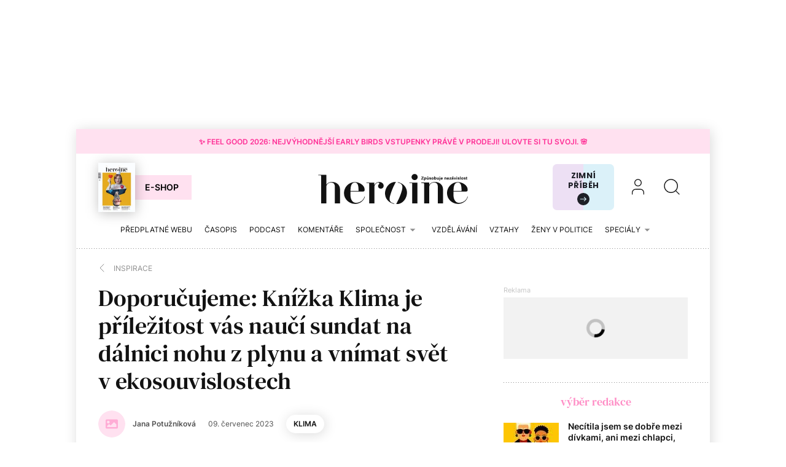

--- FILE ---
content_type: text/html; charset=utf-8
request_url: https://www.heroine.cz/inspirace/doporucujeme-knizka-klima-je-prilezitost-vas-nauci-sundat-na-dalnici-nohu-z-plynu-a-vnimat-svet-v-ekosouvislostech
body_size: 26202
content:
<!DOCTYPE html><html lang="cs"><head><meta content="text/html; charset=UTF-8" http-equiv="Content-Type" /><meta charset="utf-8" /><meta content="IE=edge,chrome=1" http-equiv="X-UA-Compatible" /><meta content="width=device-width, initial-scale=1, shrink-to-fit=no" name="viewport" /><title>Doporučujeme: Knížka Klima je příležitost vás naučí sundat na dálnici nohu z plynu a vnímat svět v ekosouvislostech | Heroine.cz</title><meta content="Petr Daniš napsal už spoustu publikací. V té, co se jmenuje Jděte ven, vysvětluje důležitost pobytu dětí na čerstvém vzduchu tak, že chcete začít žít venku." name="description" /><link href="https://www.heroine.cz/inspirace/doporucujeme-knizka-klima-je-prilezitost-vas-nauci-sundat-na-dalnici-nohu-z-plynu-a-vnimat-svet-v-ekosouvislostech" rel="canonical" /><meta content="Doporučujeme: Knížka Klima je příležitost vás naučí sundat na dálnici nohu z plynu a vnímat svět v ekosouvislostech" property="og:title" /><meta content="summary_large_image" name="twitter:card" /><meta content="@Heroine_cz" name="twitter:site" /><meta content="Doporučujeme: Knížka Klima je příležitost vás naučí sundat na dálnici nohu z plynu a vnímat svět v ekosouvislostech" name="twitter:title" /><meta content="https://nextpagemedia.s3.amazonaws.com/nextpagemedia/production/files/2024/08/08/07/10/48/e76239d3-72c0-487d-8823-a1a47f734245/img_20230708_162843-scaled.jpg" name="twitter:image" /><meta content="Petr Daniš napsal už spoustu publikací. V té, co se jmenuje Jděte ven, vysvětluje důležitost pobytu dětí na čerstvém vzduchu tak, že chcete začít žít venku." property="og:description" /><meta content="Petr Daniš napsal už spoustu publikací. V té, co se jmenuje Jděte ven, vysvětluje důležitost pobytu dětí na čerstvém vzduchu tak, že chcete začít žít venku." name="twitter:description" /><meta content="www.heroine.cz" property="og:site_name" /><meta content="https://www.heroine.cz/inspirace/doporucujeme-knizka-klima-je-prilezitost-vas-nauci-sundat-na-dalnici-nohu-z-plynu-a-vnimat-svet-v-ekosouvislostech" property="og:url" /><meta content="https://nextpagemedia.s3.amazonaws.com/nextpagemedia/production/files/2024/08/08/07/10/48/e76239d3-72c0-487d-8823-a1a47f734245/img_20230708_162843-scaled.jpg" property="og:image" /><meta content="1200" property="og:image:width" /><meta content="630" property="og:image:height" /><meta content="no-cache" name="turbolinks-cache-control" /><meta name="csrf-param" content="authenticity_token" />
<meta name="csrf-token" content="DuLeENj9h4Cru7mDjWLieX3HCwgjdDCyRX16sslHRCUPgxVi2S3LpmA1v-0-Jxl021-_T3Ggnq3WJwDdfYLaLA" /><meta name="action-cable-url" content="/cable" /><link rel="stylesheet" href="/assets/nextpagemedia/web/heroine/application-9fdbb43d633cdb7a1c0102ad53f0cc15816fbcb3aceb701ab15e50a968d68ad0.css" media="all" data-turbolinks-track="reload" /><script src="/assets/nextpagemedia/web/heroine/application-ba4dfac6aba1a26772d10ddd4625d4e3ab5bd02fe8f904760ce998a77fd61610.js" data-turbolinks-track="reload" defer="defer"></script><link href="/favicons/nextpagemedia/web/heroine/apple-touch-icon.png" rel="apple-touch-icon" sizes="180x180" /><link href="/favicons/nextpagemedia/web/heroine/favicon-32x32.png" rel="icon" sizes="32x32" type="image/png" /><link href="/favicons/nextpagemedia/web/heroine/favicon-16x16.png" rel="icon" sizes="16x16" type="image/png" /><link href="/favicons/nextpagemedia/web/heroine/site.webmanifest" rel="manifest" /><link color="#5bbad5" href="/favicons/nextpagemedia/web/heroine/safari-pinned-tab.svg" rel="mask-icon" /><link href="/favicons/nextpagemedia/web/heroine/favicon.ico" rel="shortcut icon" /><script defer="" src="https://cdn.onesignal.com/sdks/web/v16/OneSignalSDK.page.js"></script><script>window.OneSignalDeferred = window.OneSignalDeferred || []
OneSignalDeferred.push(async function(OneSignal) {
  await OneSignal.init({ appId: "89abe13c-2e7f-4268-b100-38a21fe2842c" })
})</script><script>window.Nextpagemedia = window.Nextpagemedia || {};
window.Nextpagemedia.Ui = window.Nextpagemedia.Ui || {};
window.Nextpagemedia.Ui.Icon = window.Nextpagemedia.Ui.Icon || {};
window.Nextpagemedia.Ui.Icon.svgSpritePath = "/assets/svg_sprite_heroine-02e75a4bd6fc667b3ff75218b624fb8878ad027cc46eb9e0c407976488bad430.svg";
window.Nextpagemedia.Ui.Icon.defaultSizes = {"alert":{"width":24,"height":24},"apple_podcast":{"width":512,"height":512},"arrow_drop_down":{"width":24,"height":24},"arrow_forward":{"width":24,"height":24},"arrow_right":{"width":24,"height":24},"article_type_gallery":{"width":32,"height":32},"article_type_podcast":{"width":32,"height":32},"article_type_video":{"width":32,"height":32},"at_sign":{"width":24,"height":24},"audio_playing":{"width":24,"height":24},"check":{"width":24,"height":24},"check_circle":{"width":24,"height":24},"chevron_down":{"width":24,"height":24},"chevron_right":{"width":36,"height":36},"close":{"width":24,"height":24},"close_full_screen":{"width":14,"height":14},"content_copy":{"width":32,"height":32},"facebook":{"width":32,"height":32},"fast_forward":{"width":24,"height":24},"fast_rewind":{"width":24,"height":24},"file":{"width":24,"height":24},"flame":{"width":24,"height":24},"full_screen":{"width":14,"height":14},"gallery_arrow":{"width":15,"height":24},"help_circle":{"width":24,"height":24},"info":{"width":24,"height":24},"instagram":{"width":28,"height":32},"linkedin":{"width":28,"height":32},"lock":{"width":56,"height":56},"mail":{"width":24,"height":24},"mail_check":{"width":96,"height":96},"map":{"width":20,"height":20},"messenger":{"width":512,"height":512},"open_in_new":{"width":24,"height":24},"paywall_title_lock":{"width":20,"height":18.97},"paywall_title_lock_football_club":{"width":18,"height":24},"paywall_title_lock_heroine":{"width":20,"height":18.97},"pdf":{"width":24,"height":24},"pinterest":{"width":31,"height":32},"player_pause":{"width":24,"height":24},"player_play":{"width":24,"height":24},"plus_box_multiple":{"width":32,"height":32},"podcasts_applepodcast":{"width":512,"height":512},"podcasts_spotify":{"width":24,"height":24},"product_tips_arrow":{"width":12,"height":12},"rating_minus":{"width":44,"height":44},"rating_plus":{"width":44,"height":44},"ribbon_best_offer":{"width":20,"height":20},"ribbon_discounted":{"width":20,"height":20},"ribbon_gift":{"width":20,"height":20},"search":{"width":36,"height":36},"share":{"width":24,"height":24},"sign_out":{"width":18,"height":18},"thumbnails":{"width":17,"height":13},"tiktok":{"width":32,"height":32},"twitter":{"width":32,"height":32},"user":{"width":36,"height":36},"warning":{"width":24,"height":24},"youtube":{"width":36,"height":32},"zoom_in":{"width":24,"height":24},"zoom_out":{"width":24,"height":24}};</script><link rel="preload" href="/fonts/Inter-Regular.woff2" as="font" type="font/woff2" crossorigin="anonymous"><link rel="preload" href="/fonts/Inter-SemiBold.woff2" as="font" type="font/woff2" crossorigin="anonymous"><link rel="preload" href="/fonts/DMSerifText-Regular.woff2" as="font" type="font/woff2" crossorigin="anonymous"><script>
  // nextpagemedia gtm data layer
  window.dataLayer = window.dataLayer || [];
  window.dataLayer.push({"event":"page_view","site":"NextPageMedia.cz","platform":"web","language":"cs","currency":"CZK","user":{"type":"Anonymous","id":"32364d5ad671b811f75efcb6f341e821"},"page":{"type":"article","title":"Doporučujeme: Knížka Klima je příležitost vás naučí sundat na dálnici nohu z plynu a vnímat svět v ekosouvislostech","url":"/inspirace/doporucujeme-knizka-klima-je-prilezitost-vas-nauci-sundat-na-dalnici-nohu-z-plynu-a-vnimat-svet-v-ekosouvislostech","section":"E-shop/Magazine","categories":[],"paywall":"free","author_name":"Jana Potužníková","ads":"served"}});
  if (document.currentScript && document.currentScript.innerText.indexOf('nextpagemedia gtm data layer') !== -1) { document.currentScript.parentElement.removeChild(document.currentScript) }
</script>




<!-- Google Tag Manager -->
<script>(function(w,d,s,l,i){w[l]=w[l]||[];w[l].push({'gtm.start':
new Date().getTime(),event:'gtm.js'});var f=d.getElementsByTagName(s)[0],
j=d.createElement(s),dl=l!='dataLayer'?'&l='+l:'';j.async=true;j.src=
'https://www.googletagmanager.com/gtm.js?id='+i+dl;f.parentNode.insertBefore(j,f);
})(window,document,'script','dataLayer','GTM-WVBNWJJ');</script>
<!-- End Google Tag Manager -->
<script async="" defer="" src="https://challenges.cloudflare.com/turnstile/v0/api.js?render=explicit&amp;onload=onloadTurnstileCallback"></script><script>window.turnstileSiteKey = "0x4AAAAAAAkIOd5nLLO1Nku8";</script><script async="" src="https://securepubads.g.doubleclick.net/tag/js/gpt.js"></script><script>window.Nextpagemedia = window.Nextpagemedia || {};
window.Nextpagemedia.Ads = window.Nextpagemedia.Ads || {};
window.Nextpagemedia.Ads.seznamAds = false;
window.Nextpagemedia.Ads.testTargeting = false;</script><script async="" crossorigin="anonymous" src="https://pagead2.googlesyndication.com/pagead/js/adsbygoogle.js?client=ca-pub-4266016622086354"></script><script>window.Nextpagemedia.Caroda = window.Nextpagemedia.Caroda || {};
window.Nextpagemedia.Caroda.enabled = true;</script><script async="" crossorigin="anonymous" data-turbolinks-action="replace" src="https://publisher.caroda.io/videoPlayer/caroda.min.js?vcid=vczb92ef8af3bdd8d&ctok=0e08e3523042476366646da4e6a1"></script><script async="" src="https://cdn.performax.cz/yi/adsbypx/px_autoads.js"></script></head><body class="n-body"><script type="application/ld+json">[{"@context":"https://schema.org","@type":"Article","mainEntityOfPage":{"@type":"WebPage","@id":"https://www.heroine.cz/inspirace/doporucujeme-knizka-klima-je-prilezitost-vas-nauci-sundat-na-dalnici-nohu-z-plynu-a-vnimat-svet-v-ekosouvislostech"},"headline":"Doporučujeme: Knížka Klima je příležitost vás naučí sundat na dálnici nohu z plynu a vnímat svět v ekosouvislostech","description":"Petr Daniš napsal už spoustu publikací. V té, co se jmenuje Jděte ven, vysvětluje důležitost pobytu dětí na čerstvém vzduchu tak, že chcete začít žít venku. V knize Svobodná hra skládá souvislosti toho, jak zásadní je pro rozvoj lidské osobnosti období hraní. A vy chcete jít, odhlásit děti z ambiciózních kroužků a nechat je si jen tak být. A teď přichází s knížkou Klima je příležitost. A ta ve vás zanechá díky bohu pocit, že co se vztahu k planetě týče, něco změnit může opravdu každý. ","isFamilyFriendly":true,"image":["https://nextpagemedia.s3.amazonaws.com/nextpagemedia/production/files/2024/08/08/07/10/48/e76239d3-72c0-487d-8823-a1a47f734245/img_20230708_162843-scaled.jpg"],"datePublished":"2023-07-09T20:01:25+02:00","author":{"@type":"Person","name":"Jana Potužníková","url":"https://www.heroine.cz/clanky/autor/jana-potuznikova"},"publisher":{"@type":"Organization","name":"NextPage Media, s.r.o.","logo":{"@type":"ImageObject","url":"https://nextpagemedia.s3.amazonaws.com/nextpagemedia-schema-logo.png"}}},{"@context":"https://schema.org","@type":"BreadcrumbList","itemListElement":[{"@type":"ListItem","position":1,"name":"Heroine.cz","item":"https://www.heroine.cz/"},{"@type":"ListItem","position":2,"name":"Inspirace","item":"https://www.heroine.cz/inspirace"},{"@type":"ListItem","position":3,"name":"Doporučujeme: Knížka Klima je příležitost vás naučí sundat na dálnici nohu z plynu a vnímat svět v ekosouvislostech","item":"https://www.heroine.cz/inspirace/doporucujeme-knizka-klima-je-prilezitost-vas-nauci-sundat-na-dalnici-nohu-z-plynu-a-vnimat-svet-v-ekosouvislostech"}]}]</script><script>window.Nextpagemedia = window.Nextpagemedia || {};
window.Nextpagemedia.Ads = window.Nextpagemedia.Ads || {};
window.Nextpagemedia.Ads.testTargeting = false;
delete window.Nextpagemedia.Ads.customTargeting;</script><!-- Google Tag Manager (noscript) -->
<noscript><iframe src="https://www.googletagmanager.com/ns.html?id=GTM-WVBNWJJ"
height="0" width="0" style="display:none;visibility:hidden"></iframe></noscript>
<!-- End Google Tag Manager (noscript) -->
<div class="n-ads-banner-parent n-ads-branding"><div class="n-ads-branding__banner n-ads-branding__banner--desktop"><!-- /156367270/Heroine_CZ_2000x1400_branding --><div class="n-ads-banner n-ads-banner--no-label n-ads-banner--automatic n-ads-banner--google" data-id="div-gpt-ad-1674555787287-0" data-mapping="[[[0, 0], [[970, 200], [970, 210]]], [[1520, 500], [[2000, 1400], [2000, 1280], [970, 200], [970, 210]]]]" data-size="[[2000, 1400], [2000, 1280], [970, 200], [970, 210]]" data-slot="/156367270/Heroine_CZ_2000x1400_branding" id="div-gpt-ad-1674555787287-0" style="min-width: 2000px; min-height: 1400px;"><span class="folio-loader n-ads-banner__loader"></span></div></div></div><div class="n-ads-branding-spacer n-ads-branding-spacer--google"></div><div class="n-layout-all"><a class="small n-ui-cta-bar n-ui-cta-bar--sticky" href="https://www.heroine.cz/feel-good-2026" target="_blank"><span class="n-ui-cta-bar__label">✨ Feel Good 2026: Nejvýhodnější Early Birds vstupenky právě v&nbsp;prodeji! Ulovte si tu svoji. 🌸</span></a><input class="n-ui-header__menu-input" hidden="" id="n-ui-header__menu-input" type="checkbox" /><div class="n-ui-header n-ui-header--product-tips-banner"><div class="container-fluid"><div class="n-ui-header__inner"><div class="n-ui-header__top"><div class="n-ui-header__top-logo"><a class="n-ui-header__logo-heroine" href="/"><img alt="Heroine logo" class="n-ui-header__logo-heroine-img" sizes="(min-width: 992px) 244px, 112px" src="/images/nextpagemedia/web/heroine/heroine-logo-mobile.svg" srcset="/images/nextpagemedia/web/heroine/heroine-logo-mobile.svg 112w, /images/nextpagemedia/web/heroine/heroine-logo.svg 244w" /></a></div><div class="n-ui-header__right"><div class="n-ui-header__subscription-btn"><a class="n-ui-subscription-btn n-ui-subscription-btn--responsive n-ui-subscription-btn--heroine n-ui-subscription-btn--cover" href="https://eshop.nextpagemedia.cz/kategorie/heroine" referrerpolicy="unsafe-url"><div class="f-image n-ui-subscription-btn__magazine-cover" data-height="160" data-width="120" style="max-width: 120px;max-height: 160px"><picture class="f-image__picture"><source data-srcset="https://nextpagemedia.s3.amazonaws.com/nextpagemedia/production/files/2025/11/20/10/01/37/9530c830-750a-4a79-8c5e-ab12cc409ee1/unknown.jpeg.webp 1x, https://nextpagemedia.s3.amazonaws.com/nextpagemedia/production/files/2025/11/20/10/01/43/6aba1660-8c62-48e8-a031-58121e1ae17d/unknown.jpeg.webp 2x" type="image/webp" /><img alt="" class="f-image__img f-lazyload" data-alt="" data-src="https://nextpagemedia.s3.amazonaws.com/nextpagemedia/production/files/2025/11/20/10/01/36/1b22de34-a102-47e9-86cd-275454cfb744/unknown.jpeg.jpg" data-srcset="https://nextpagemedia.s3.amazonaws.com/nextpagemedia/production/files/2025/11/20/10/01/36/1b22de34-a102-47e9-86cd-275454cfb744/unknown.jpeg.jpg 1x, https://nextpagemedia.s3.amazonaws.com/nextpagemedia/production/files/2025/11/20/10/01/42/00e4f53d-00e1-4dde-85f6-4dade147fc04/unknown.jpeg.jpg 2x" /></picture><span class="f-image__spacer" style="background-color: #1A2C60;padding-top: 133.3333%;"></span></div><span class="btn n-ui-subscription-btn__btn btn-primary-inverse">E-shop</span></a></div><div class="n-ui-header__product-tips-banner"><a class="n-product-tips-header-banner" href="https://www.penize.cz/nadilka" target="_blank">Zimní příběh<span class="n-product-tips-header-banner__arrow"><svg class="n-ui-icon n-ui-icon--product_tips_arrow" style="width: 12px; height: 12px" viewBox="0 0 12 12"><use xlink:href="/assets/svg_sprite_heroine-02e75a4bd6fc667b3ff75218b624fb8878ad027cc46eb9e0c407976488bad430.svg#product_tips_arrow"></use></svg></span></a></div><a class="n-ui-header__user n-ui-header__user--mobile" rel="nofollow" href="/users/comeback?to=%2Fusers%2Fsign_in"><svg class="n-ui-icon n-ui-icon--user n-ui-header__user-ico" style="width: auto; height: 32px" viewBox="0 0 36 36"><use xlink:href="/assets/svg_sprite_heroine-02e75a4bd6fc667b3ff75218b624fb8878ad027cc46eb9e0c407976488bad430.svg#user"></use></svg></a><div class="n-ui-header-search"><a class="n-ui-header-search__a" href="/search"><svg class="n-ui-icon n-ui-icon--search" style="width: auto; height: 32px" viewBox="0 0 36 36"><use xlink:href="/assets/svg_sprite_heroine-02e75a4bd6fc667b3ff75218b624fb8878ad027cc46eb9e0c407976488bad430.svg#search"></use></svg></a><form class="simple_form n-ui-header-search__form" novalidate="novalidate" action="/search" accept-charset="UTF-8" method="get"><input class="form-control string required n-ui-header-search__input" placeholder="Hledaný výraz" autocomplete="off" data-autocomplete-url="/search/autocomplete" type="text" name="q" /><div class="n-ui-header-search__autocomplete"><div class="n-ui-header-search__autocomplete-results"></div><span class="folio-loader n-ui-header-search__loader"></span></div></form><div class="n-ui-header-search__overlay"></div><span class="n-ui-header-search__mq"></span></div><label class="n-ui-header__menu-toggle" for="n-ui-header__menu-input"><div class="n-ui-header__menu-toggle-inner"><span class="n-ui-header__menu-toggle-span n-ui-header__menu-toggle-span--1"></span><span class="n-ui-header__menu-toggle-span n-ui-header__menu-toggle-span--2"></span><span class="n-ui-header__menu-toggle-span n-ui-header__menu-toggle-span--3"></span><span class="n-ui-header__menu-toggle-span n-ui-header__menu-toggle-span--4"></span></div></label></div></div><div class="n-ui-header__menu"><div class="n-ui-header__heroine-user-links"><div class="n-ui-header__heroine-user-links-signed-out"><div class="n-ui-header__heroine-user-links-signed-out-item"><a class="n-ui-header__heroine-user-links-sign-in n-with-icon" href="/users/comeback?to=%2Fusers%2Fsign_in" rel="nofollow"><svg class="n-ui-icon n-ui-icon--user" style="width: auto; height: 24px" viewBox="0 0 36 36"><use xlink:href="/assets/svg_sprite_heroine-02e75a4bd6fc667b3ff75218b624fb8878ad027cc46eb9e0c407976488bad430.svg#user"></use></svg>Přihlášení</a></div><div class="n-ui-header__heroine-user-links-signed-out-item"><a class="n-ui-header__heroine-user-links-sign-up btn btn-secondary" href="/users/comeback?to=%2Fusers%2Finvitation%2Fnew" rel="nofollow">Registrace</a></div></div></div><div class="n-ui-menu n-ui-menu--theme-dark n-ui-menu--11"><ul class="n-ui-menu__ul"><li class="n-ui-menu__li n-ui-menu__li--style-default"><a class="n-ui-menu__a" data-n-w-fc-category-slug="predplatne-webu" href="/predplatne-webu"><span class="n-ui-menu__span">Předplatné webu</span></a></li><li class="n-ui-menu__li n-ui-menu__li--style-default"><a class="n-ui-menu__a" href="https://www.heroine.cz/casopis-heroine"><span class="n-ui-menu__span">Časopis</span></a></li><li class="n-ui-menu__li n-ui-menu__li--style-default"><a class="n-ui-menu__a" data-n-w-fc-category-slug="hlas-heroine" href="/hlas-heroine"><span class="n-ui-menu__span">Podcast</span></a></li><li class="n-ui-menu__li n-ui-menu__li--style-default"><a class="n-ui-menu__a" data-n-w-fc-category-slug="komentare" href="/komentare"><span class="n-ui-menu__span">Komentáře</span></a></li><li class="n-ui-menu__li n-ui-menu__li--style-default"><span class="n-ui-menu__a n-ui-menu__a--expandable" data-n-w-fc-category-slug="spolecnost"><span class="n-ui-menu__span">Společnost</span><svg class="n-ui-icon n-ui-icon--arrow_drop_down n-ui-menu__arrow" style="width: auto; height: 22px" viewBox="0 0 24 24"><use xlink:href="/assets/svg_sprite_heroine-02e75a4bd6fc667b3ff75218b624fb8878ad027cc46eb9e0c407976488bad430.svg#arrow_drop_down"></use></svg></span><ul class="n-ui-menu__children-ul"><li class="n-ui-menu__li n-ui-menu__li--style-default"><a class="n-ui-menu__a" data-n-w-fc-category-slug="kultura" href="/kultura"><span class="n-ui-menu__span">Kultura</span></a></li><li class="n-ui-menu__li n-ui-menu__li--style-default"><a class="n-ui-menu__a" data-n-w-fc-category-slug="zena-a-svet" href="/zena-a-svet"><span class="n-ui-menu__span">Žena a&nbsp;svět</span></a></li><li class="n-ui-menu__li n-ui-menu__li--style-default"><a class="n-ui-menu__a" data-n-w-fc-category-slug="rodina-a-vychova" href="/rodina-a-vychova"><span class="n-ui-menu__span">Rodina a&nbsp;výchova</span></a></li><li class="n-ui-menu__li n-ui-menu__li--style-default"><a class="n-ui-menu__a" data-n-w-fc-category-slug="psychologie" href="/psychologie"><span class="n-ui-menu__span">Psychologie</span></a></li><li class="n-ui-menu__li n-ui-menu__li--style-default"><a class="n-ui-menu__a" data-n-w-fc-category-slug="moda" href="/moda"><span class="n-ui-menu__span">Móda</span></a></li><li class="n-ui-menu__li n-ui-menu__li--style-default"><a class="n-ui-menu__a" data-n-w-fc-category-slug="krasa" href="/krasa"><span class="n-ui-menu__span">Krása</span></a></li><li class="n-ui-menu__li n-ui-menu__li--style-default"><a class="n-ui-menu__a" data-n-w-fc-category-slug="styl" href="/styl"><span class="n-ui-menu__span">Styl</span></a></li></ul></li><li class="n-ui-menu__li n-ui-menu__li--style-default"><a class="n-ui-menu__a" data-n-w-fc-category-slug="vzdelavani" href="/vzdelavani"><span class="n-ui-menu__span">Vzdělávání</span></a></li><li class="n-ui-menu__li n-ui-menu__li--style-default"><a class="n-ui-menu__a" data-n-w-fc-category-slug="vztahy-a-sex" href="/vztahy-a-sex"><span class="n-ui-menu__span">Vztahy </span></a></li><li class="n-ui-menu__li n-ui-menu__li--style-default"><a class="n-ui-menu__a" href="https://www.heroine.cz/tema/serial-zeny-v-politice"><span class="n-ui-menu__span">Ženy v&nbsp;politice</span></a></li><li class="n-ui-menu__li n-ui-menu__li--style-default"><span class="n-ui-menu__a n-ui-menu__a--expandable" data-n-w-fc-category-slug="specialy"><span class="n-ui-menu__span">Speciály</span><svg class="n-ui-icon n-ui-icon--arrow_drop_down n-ui-menu__arrow" style="width: auto; height: 22px" viewBox="0 0 24 24"><use xlink:href="/assets/svg_sprite_heroine-02e75a4bd6fc667b3ff75218b624fb8878ad027cc46eb9e0c407976488bad430.svg#arrow_drop_down"></use></svg></span><ul class="n-ui-menu__children-ul"><li class="n-ui-menu__li n-ui-menu__li--style-default"><a class="n-ui-menu__a" href="https://www.heroine.cz/feel-good-2026"><span class="n-ui-menu__span">Feel Good by Heroine</span></a></li><li class="n-ui-menu__li n-ui-menu__li--style-default"><a class="n-ui-menu__a" href="/tema/zazitek-spravedlnosti"><span class="n-ui-menu__span">Restorativní justice</span></a></li><li class="n-ui-menu__li n-ui-menu__li--style-default"><a class="n-ui-menu__a" href="/tema/nadane-deti"><span class="n-ui-menu__span">Nadané děti</span></a></li><li class="n-ui-menu__li n-ui-menu__li--style-default"><a class="n-ui-menu__a" href="/chci-se-ti-podivat-do-oci"><span class="n-ui-menu__span">Nová kniha z&nbsp;edice Heroine: Chci se ti podívat do očí</span></a></li><li class="n-ui-menu__li n-ui-menu__li--style-default"><a class="n-ui-menu__a" data-n-w-fc-category-slug="moje-heroine-2025" href="/moje-heroine-2025"><span class="n-ui-menu__span">Moje Heroine 2025</span></a></li><li class="n-ui-menu__li n-ui-menu__li--style-default"><a class="n-ui-menu__a" href="/tema/rodit-svobodne"><span class="n-ui-menu__span">Rodit svobodně</span></a></li><li class="n-ui-menu__li n-ui-menu__li--style-default"><a class="n-ui-menu__a" href="/manual-pro-moderni-mamy"><span class="n-ui-menu__span">Manuál pro moderní mámy</span></a></li><li class="n-ui-menu__li n-ui-menu__li--style-default"><a class="n-ui-menu__a" href="https://www.heroine.cz/na-prechodu"><span class="n-ui-menu__span">Ženy po padesátce</span></a></li><li class="n-ui-menu__li n-ui-menu__li--style-default"><a class="n-ui-menu__a" href="https://www.heroine.cz/tema/jak-pomahat-a-nepadnout"><span class="n-ui-menu__span">Jak pomáhat a&nbsp;nepadnout</span></a></li><li class="n-ui-menu__li n-ui-menu__li--style-default"><a class="n-ui-menu__a" href="https://projekty.heroine.cz/heroine-konference-2025"><span class="n-ui-menu__span">Konference Svět podle Heroine</span></a></li><li class="n-ui-menu__li n-ui-menu__li--style-default"><a class="n-ui-menu__a" href="/newsletter"><span class="n-ui-menu__span">Newsletter</span></a></li><li class="n-ui-menu__li n-ui-menu__li--style-default"><a class="n-ui-menu__a" href="/podcasty"><span class="n-ui-menu__span">Podcasty</span></a></li><li class="n-ui-menu__li n-ui-menu__li--style-default"><a class="n-ui-menu__a" href="https://www.heroine.cz/nase-tipy"><span class="n-ui-menu__span">Naše tipy</span></a></li></ul></li><li class="n-ui-menu__li n-ui-menu__li--more" hidden=""><span class="n-ui-menu__a">Více<svg class="n-ui-icon n-ui-icon--arrow_drop_down n-ui-menu__arrow" style="width: auto; height: 22px" viewBox="0 0 24 24"><use xlink:href="/assets/svg_sprite_heroine-02e75a4bd6fc667b3ff75218b624fb8878ad027cc46eb9e0c407976488bad430.svg#arrow_drop_down"></use></svg></span><ul class="n-ui-menu__children-ul"></ul></li></ul><span class="n-ui-menu__mq n-ui-menu__mq--mobile"></span><script>function markActiveLink11 () {
  var selector = ".n-ui-menu--11"
  var links = document.querySelectorAll(".n-ui-menu--11 .n-ui-menu__a")
  var target = null
  var href = window.location.href.split('?')[0]

  for (var i = 0; i < links.length; i++) {
    var link = links[i]

    if (link.href && link.href.split("?")[0] === href) {
      target = link
      break
    }

    if (window.nextpagemediaFootballclubCurrentMenuCategorySlug) {
      var slug = link.getAttribute("data-n-w-fc-category-slug")
      if (slug === window.nextpagemediaFootballclubCurrentMenuCategorySlug) {
        target = link
        break
      }
    }

    if (window.nextpagemediaOfficeCurrentMenuCategorySlug) {
      var slug = link.getAttribute("data-n-o-product-category-slug")
      if (slug === window.nextpagemediaOfficeCurrentMenuCategorySlug) {
        target = link
        break
      }
    }
  }

  if (target) {
    target.classList.add('n-ui-menu__a--active')

    if (target.closest) {
      var ul = target.closest('.n-ui-menu__children-ul')
      if (ul && ul.previousElementSibling && ul.previousElementSibling.classList.contains('n-ui-menu__a')) {
        ul.previousElementSibling.classList.add('n-ui-menu__a--active')
      }
    }
  }
}

markActiveLink11()</script></div></div></div></div></div><div class="n-ui-flash"></div><div class="n-layout-main"><div class="n-ui-breadcrumbs font-size-mini"><div class="container-fluid"><div class="n-ui-breadcrumbs__flex"><a class="n-ui-breadcrumbs__link n-with-icon" href="https://www.heroine.cz/inspirace"><svg class="n-ui-icon n-ui-icon--chevron_right n-ui-breadcrumbs__icon" style="width: auto; height: 24px" viewBox="0 0 36 36"><use xlink:href="/assets/svg_sprite_heroine-02e75a4bd6fc667b3ff75218b624fb8878ad027cc46eb9e0c407976488bad430.svg#chevron_right"></use></svg><span>Inspirace</span></a></div></div></div><div class="n-w-h-articles-show"><div class="container-fluid"><div class="row n-w-h-articles-show__row"><div class="col-xl-8 n-w-h-articles-show__col-8"><header class="n-w-h-articles-show-header"><div class="n-w-h-articles-show-header__inner"><h1 class="n-w-h-articles-show-header__title">Doporučujeme: Knížka Klima je příležitost vás naučí sundat na dálnici nohu z plynu a&nbsp;vnímat svět v ekosouvislostech</h1><div class="n-w-h-articles-show-header__flex font-size-mini"><div class="n-w-h-articles-show-header__flex-item n-w-h-articles-show-header__flex-item--authors"><div class="n-ui-authors-portrait-links font-size-mini font-weight-bold"><a class="n-ui-authors-portrait-links__author" href="/clanky/autor/jana-potuznikova"><div class="f-image f-image--round n-ui-authors-portrait-links__image" style="max-width: 44px"><span class="f-image__fallback"><svg aria-hidden="true" class="f-image__fallback-svg" data-icon="image" data-prefix="fas" focusable="false" role="img" viewBox="0 0 512 512" xmlns="http://www.w3.org/2000/svg"><path d="M464 448H48c-26.51 0-48-21.49-48-48V112c0-26.51 21.49-48 48-48h416c26.51 0 48 21.49 48 48v288c0 26.51-21.49 48-48 48zM112 120c-30.928 0-56 25.072-56 56s25.072 56 56 56 56-25.072 56-56-25.072-56-56-56zM64 384h384V272l-87.515-87.515c-4.686-4.686-12.284-4.686-16.971 0L208 320l-55.515-55.515c-4.686-4.686-12.284-4.686-16.971 0L64 336v48z" fill="currentColor"></path></svg></span><span class="f-image__spacer" style="padding-top: 100.0%;"></span></div><div class="n-ui-authors-portrait-links__name">Jana Potužníková</div></a></div></div><div class="n-w-h-articles-show-header__stats"><div class="n-w-h-articles-show-header__flex-item n-w-h-articles-show-header__flex-item--date">09. červenec 2023</div></div><div class="n-w-h-articles-show-header__btns"><div class="n-w-h-articles-show-header__flex-item n-w-h-articles-show-header__flex-item--keyword"><a class="btn btn-tag" href="/tema/klima">Klima</a></div></div></div><div class="n-w-h-articles-show-header__perex-and-cover"><div class="n-w-h-articles-show-header__perex lead"><p>Petr Daniš napsal už spoustu publikací. V té, co se jmenuje Jděte ven, vysvětluje důležitost pobytu dětí na čerstvém vzduchu tak, že chcete začít žít venku. V knize Svobodná hra skládá souvislosti toho, jak zásadní je pro rozvoj lidské osobnosti období hraní. A&nbsp;vy chcete jít, odhlásit děti z ambiciózních kroužků a&nbsp;nechat je si jen tak být. A&nbsp;teď přichází s knížkou Klima je příležitost. A&nbsp;ta ve vás zanechá díky bohu pocit, že co se vztahu k planetě týče, něco změnit může opravdu každý. </p></div><div class="n-w-h-articles-show-header__cover-wrap n-rich-text n-rich-text--chomp"><figure><div class="f-image f-image--lightboxable n-w-h-articles-show-header__cover" data-height="420" data-lightbox-author="Jana Potužníková" data-lightbox-caption="Dosažení klimatické neutrality do roku 2050 bude vyžadovat investice ve výši několika bilionů dolarů ročně." data-lightbox-height="1920" data-lightbox-src="https://nextpagemedia.s3.amazonaws.com/nextpagemedia/production/files/2024/08/08/07/10/48/24e8aa38-ae4d-41e3-a6ad-48d80152d5d9/img_20230708_162843-scaled.jpg" data-lightbox-webp-src="https://nextpagemedia.s3.amazonaws.com/nextpagemedia/production/files/2024/08/08/07/10/54/fbc51206-7417-4ba0-b893-d110e3c2ca0b/img_20230708_162843-scaled.webp" data-lightbox-width="2560" data-width="630" style="max-width: 630px;max-height: 420px"><picture class="f-image__picture"><source data-srcset="https://nextpagemedia.s3.amazonaws.com/nextpagemedia/production/files/2024/08/08/07/10/59/78c67458-ed3e-4420-80ca-063b48148b6f/img_20230708_162843-scaled.webp 1x, https://nextpagemedia.s3.amazonaws.com/nextpagemedia/production/files/2024/08/08/07/10/55/18df47e2-4647-41a5-964d-befa90f9aae4/img_20230708_162843-scaled.webp 2x" type="image/webp" /><img alt="" class="f-image__img f-lazyload" data-alt="Dosažení klimatické neutrality do roku 2050 bude vyžadovat investice ve výši několika bilionů dolarů ročně." data-src="https://nextpagemedia.s3.amazonaws.com/nextpagemedia/production/files/2024/08/08/07/10/57/e933decd-250a-42fe-a24f-d66bcf48dc80/img_20230708_162843-scaled.jpg" data-srcset="https://nextpagemedia.s3.amazonaws.com/nextpagemedia/production/files/2024/08/08/07/10/57/e933decd-250a-42fe-a24f-d66bcf48dc80/img_20230708_162843-scaled.jpg 1x, https://nextpagemedia.s3.amazonaws.com/nextpagemedia/production/files/2024/08/08/07/10/52/60acd172-bd2f-43f4-8d1f-0b64d3066f7d/img_20230708_162843-scaled.jpg 2x" /></picture><span class="f-image__spacer" style="background-color: #AAA8A9;padding-top: 66.6667%;"></span></div><figcaption>Dosažení klimatické neutrality do roku 2050 bude vyžadovat investice ve výši několika bilionů dolarů ročně.<span class="n-figcaption-joiner"></span>Foto: Jana Potužníková</figcaption></figure></div></div></div></header><div class="n-paywall-atoms"><section class="n-atoms n-atoms--with-px-ads n-paywall-atoms__atoms"><div class="n-atom n-atom-text n-atom-text--align-left"><div class="container-fluid"><div class="n-rich-text n-rich-text--narrow-in-article"><p>Že jsme, co se klimatu týče, napáchali obrovské škody, už si uvědomujeme, píše Petr Daniš v&nbsp;úvodu. Jak vyplynulo z reprezetantativního výzkumu České klima 2021, tři čtvrtiny obyvatel starších 15 let si uvědomují, že tato změna probíhá a&nbsp;že ji zavinil člověk. Ale tam obvykle končíme – konstatujeme, že se to děje, a&nbsp;jdeme dál s tím, že vrátit nic nemůžeme a&nbsp;že dělat kroky jako jednotlivci je spíš zoufalství. „Ještě před pár lety neexistovala žádná srozumitelná a&nbsp;dostatečně ambiciózní vize na řešení klimatické krize nikde na světě. Ani mezi vědci, ani mezi aktivisty, ani mezi politiky. Teprve nedávno se začaly různé požadavky a&nbsp;dílčí opatření propojovat. A&nbsp;světlo světa spatřily první komplexní plány…“ píše dál Petr Daniš. A&nbsp;dodává, že právě takový plán najdete i&nbsp;v jeho knize. </p><p><strong>Nicnedělání je dražší než nejdražší plán</strong></p><p>A&nbsp;nepřehání. Jak je u&nbsp;něj zvykem, nic „neokecává“. Mluví bez obalu a&nbsp;všechno pojmenovává na rovinu. V první části knihy do detailu popisuje, v jakém jsme co do kondice planety stádiu a&nbsp;co je potřeba udělat, abychom do roku 2050 dosáhli tzv. klimatické neutrality. Krok za krokem ukazuje, jak lze tzv. dekarbonizovat ekonomiku (zbavit se skleníkových plynů) a&nbsp;rekarbonizovat přírodu a&nbsp;vrátit uhlík z atmosféry tam, kam patří: do půdy, přírody, ekosystémů. Polemizuje nad biomasou, geoinženýrstvím. Mluví o&nbsp;politických systémech, které klimatu neprospívají, stejně jako o&nbsp;budoucnosti technologií, bez nichž by změna prostě nebyla možná. </p></div></div></div><div class="n-atom n-atom-image n-atom-image--align-left"><div class="container-fluid n-rich-text"><figure><div class="f-image f-image--lightboxable" data-height="620" data-lightbox-height="768" data-lightbox-src="https://nextpagemedia.s3.amazonaws.com/nextpagemedia/production/files/2024/08/08/10/02/15/63e8faf7-3120-4984-82e3-c1d06e6e5ca2/img_20230708_163654-1024x768.jpg" data-lightbox-webp-src="https://nextpagemedia.s3.amazonaws.com/nextpagemedia/production/files/2024/08/08/10/02/16/153b0eb7-2829-4647-b87c-7012397bd2c6/img_20230708_163654-1024x768.webp" data-lightbox-width="1024" data-width="827" style="max-width: 827px;max-height: 620px"><picture class="f-image__picture"><source data-srcset="https://nextpagemedia.s3.amazonaws.com/nextpagemedia/production/files/2024/08/08/10/02/16/bd74817c-2d29-4203-be5d-835c3f6e0090/img_20230708_163654-1024x768.webp 1x, https://nextpagemedia.s3.amazonaws.com/nextpagemedia/production/files/2024/08/08/10/02/17/2153df18-1105-4452-8eaf-b90f5d1fc91c/img_20230708_163654-1024x768.webp 2x" type="image/webp" /><img alt="" class="f-image__img f-lazyload" data-alt="" data-src="https://nextpagemedia.s3.amazonaws.com/nextpagemedia/production/files/2024/08/08/10/02/15/93e0425f-6b77-4780-8f68-f40b6e14e432/img_20230708_163654-1024x768.jpg" data-srcset="https://nextpagemedia.s3.amazonaws.com/nextpagemedia/production/files/2024/08/08/10/02/15/93e0425f-6b77-4780-8f68-f40b6e14e432/img_20230708_163654-1024x768.jpg 1x, https://nextpagemedia.s3.amazonaws.com/nextpagemedia/production/files/2024/08/08/10/02/15/db2af54b-add8-4134-af15-145261aa1562/img_20230708_163654-1024x768.jpg 2x" /></picture><span class="f-image__spacer" style="background-color: #798987;padding-top: 74.9698%;"></span></div><figcaption>FOTO: Jana Potužníková</figcaption></figure></div></div><div class="n-atom n-atom-text n-atom-text--align-left"><div class="container-fluid"><div class="n-rich-text n-rich-text--narrow-in-article"><p>„Kolik to celé bude stát? Tak to je otázka, která už dlouho zneklidňuje mnohé ekonomy. Odpovědi na ni se rámcově shodují – dosažení klimatické neutrality do roku 2050 bude vyžadovat investice ve výši několika bilionů dolarů ročně, ekvivalent zhruba 2 % světového HDP. To na první pohled vypadá jako hodně drahý špás. Ale opak je pravdou,“ vysvětluje Petr Daniš a&nbsp;na tzv. Sternově zprávě ukazuje, že nic nedělat nás bude stát dokonce pět procent světového HDP. Definuje cesty světové politiky, ale i&nbsp;té komunální. Mluví o&nbsp;zásadnosti ekologických hnutí a&nbsp;provede vás i&nbsp;životem Grety Thunberg tak, jak by vás o&nbsp;ní ani nenapadlo přemýšlet. A&nbsp;to všechno bez patosu a&nbsp;v souvislostech, tak, že ve vás Petr Daniš nevyvolá pocit, že proti sobě máte dalšího „hysterického ekoaktivistu“ – ale stránku po stránce si vás získává jednoduchými, ozdrojovanými fakty, která (pokud můžu soudit) takhle ještě nikdy nikdo neposkládal do smysluplného celku. </p><p><strong>Takové to domácí ekologické počínání…</strong></p><p>Ale to je pořád jen teorie. Mnohem zásadnější pro každého jednoho z nás je druhá část knihy, kde ve čtyřech podkapitolách Bydlení, Jídlo, Doprava a&nbsp;Ostatní Petr Daniš doslova rozpitvává možnosti, jak můžeme každý omezit svou uhlíkovou stopu. (To, jakou za sebou právě vy zanecháváte, si můžete spočítat na <a href="http://www.uhlikovastopa.cz">uhlikovastopa.cz</a>, mimochodem!)</p><p><strong>„Za humny“ je to také o&nbsp;vaší zodpovědnosti</strong></p><p>Názorný je také graf s uhlíkovou stopou, která vzniká při produkci jednotlivých potravin: od tragického hovězího masa přes vejce, tofu až třeba k jablkům. Mimo jiné také zobrazuje, proč je výhodné odstoupit od konzumace masných výrobků a&nbsp;příklonit se k rostlinné stravě. To je trend, který nelze přehlédnout, ale tenhle graf vám pomůže vidět to zase v jiných souvislostech. A&nbsp;bez výmluv. </p><p>A&nbsp;stejně skvělé i&nbsp;tipy na to, jak ozelenit okolí, jak pomoct návratu diverzity do přírody kolem vás – i&nbsp;kdybyste měli začít jen na své terase, balkonu nebo malé předzahrádce. </p><p>Pokud na léto nepotřebujete nutně odlehčené romány a&nbsp;máte naopak kapacitu na něco zásadnějšího, <strong><em>Klima je příležitost</em></strong> (tištěná na recyklovaném papíře) je knížka, která si ji zaslouží. Pro vaše vlastní aha momenty, ale i&nbsp;pro to, abyste mohli udělat jeden z prvních důležitých kroků – předat pochopené souvislosti dál. Svým dětem. Přátelům. Komukoliv. </p></div></div></div><div class="n-atom n-atom-text n-atom-text--align-left"><div class="container-fluid"><div class="n-rich-text n-rich-text--narrow-in-article"><p><em>Našli jste v&nbsp;článku chybu? Napište nám prosím na <a href="/cdn-cgi/l/email-protection" class="__cf_email__" data-cfemail="244f4b56414f504b56644140514d4a0a475e">[email&#160;protected]</a>. </em></p></div></div></div><div class="n-atom n-atom-text n-atom-text--align-left"><div class="container-fluid"><div class="n-rich-text n-rich-text--narrow-in-article"><p>Tento text původně vyšel na EDUzín - Magazín o&nbsp;vzdělávání.</p></div></div></div></section></div><footer class="n-w-h-articles-show-footer mt-atom-lg"><div class="n-w-h-articles-show-footer__topics"><a class="btn btn-tag n-w-h-articles-show-footer__topic" href="/tema/klima">Klima</a><a class="btn btn-tag n-w-h-articles-show-footer__topic" href="/tema/ekologie">Ekologie</a><a class="btn btn-tag n-w-h-articles-show-footer__topic" href="/tema/udrzitelny-rozvoj">Udržitelný rozvoj</a><a class="btn btn-tag n-w-h-articles-show-footer__topic" href="/tema/kniha">Kniha</a></div><div class="n-w-h-articles-show-footer__rating-and-share"><div class="n-w-h-articles-show-footer__rating"><div class="h4 mt-0">Líbil se vám článek?</div><div class="n-ratings-loader n-ratings-loader--layout-mobile-wrapped" data-url="/api/ratings/form?article=doporucujeme-knizka-klima-je-prilezitost-vas-nauci-sundat-na-dalnici-nohu-z-plynu-a-vnimat-svet-v-ekosouvislostech"><span class="folio-loader folio-loader--small"></span></div></div><div class="n-w-h-articles-show-footer__share"><div class="n-ui-share"><div class="n-ui-share__inner"><div class="n-ui-share__items"><span class="n-ui-share__title font-weight-bold small font-family-headings">Sdílejte:</span><a class="n-ui-share__item n-ui-share__item--facebook" href="https://www.facebook.com/sharer/sharer.php?src=sdkpreparse&u=https%3A%2F%2Fwww.heroine.cz%2Finspirace%2Fdoporucujeme-knizka-klima-je-prilezitost-vas-nauci-sundat-na-dalnici-nohu-z-plynu-a-vnimat-svet-v-ekosouvislostech" target="_blank" title="Sdílejte na Facebooku"><svg class="n-ui-icon n-ui-icon--facebook n-ui-share__icon" style="width: auto; height: 22px" viewBox="0 0 32 32"><use xlink:href="/assets/svg_sprite_heroine-02e75a4bd6fc667b3ff75218b624fb8878ad027cc46eb9e0c407976488bad430.svg#facebook"></use></svg></a><a class="n-ui-share__item n-ui-share__item--twitter" href="https://twitter.com/share?url=https%3A%2F%2Fwww.heroine.cz%2Finspirace%2Fdoporucujeme-knizka-klima-je-prilezitost-vas-nauci-sundat-na-dalnici-nohu-z-plynu-a-vnimat-svet-v-ekosouvislostech" target="_blank" title="Sdílejte na Twitteru"><svg class="n-ui-icon n-ui-icon--twitter n-ui-share__icon" style="width: auto; height: 22px" viewBox="0 0 32 32"><use xlink:href="/assets/svg_sprite_heroine-02e75a4bd6fc667b3ff75218b624fb8878ad027cc46eb9e0c407976488bad430.svg#twitter"></use></svg></a><a class="n-ui-share__item n-ui-share__item--linkedin" href="https://www.linkedin.com/sharing/share-offsite/?url=https%3A%2F%2Fwww.heroine.cz%2Finspirace%2Fdoporucujeme-knizka-klima-je-prilezitost-vas-nauci-sundat-na-dalnici-nohu-z-plynu-a-vnimat-svet-v-ekosouvislostech" target="_blank" title="Sdílejte na LinkedIn"><svg class="n-ui-icon n-ui-icon--linkedin n-ui-share__icon" style="width: auto; height: 22px" viewBox="0 0 28 32"><use xlink:href="/assets/svg_sprite_heroine-02e75a4bd6fc667b3ff75218b624fb8878ad027cc46eb9e0c407976488bad430.svg#linkedin"></use></svg></a><a class="n-ui-share__item n-ui-share__item--mail" href="/cdn-cgi/l/email-protection#[base64]" title="Sdílejte mailem"><svg class="n-ui-icon n-ui-icon--mail n-ui-share__icon" style="width: auto; height: 22px" viewBox="0 0 24 24"><use xlink:href="/assets/svg_sprite_heroine-02e75a4bd6fc667b3ff75218b624fb8878ad027cc46eb9e0c407976488bad430.svg#mail"></use></svg></a><div class="n-ui-share__item"><div class="n-ui-clipboard" data-clipboard-text="https://www.heroine.cz/inspirace/doporucujeme-knizka-klima-je-prilezitost-vas-nauci-sundat-na-dalnici-nohu-z-plynu-a-vnimat-svet-v-ekosouvislostech"><svg class="n-ui-icon n-ui-icon--content_copy n-ui-clipboard__copy" style="width: auto; height: 22px" viewBox="0 0 32 32"><use xlink:href="/assets/svg_sprite_heroine-02e75a4bd6fc667b3ff75218b624fb8878ad027cc46eb9e0c407976488bad430.svg#content_copy"></use></svg><svg class="n-ui-icon n-ui-icon--check n-ui-clipboard__check" style="width: auto; height: 22px" viewBox="0 0 24 24"><use xlink:href="/assets/svg_sprite_heroine-02e75a4bd6fc667b3ff75218b624fb8878ad027cc46eb9e0c407976488bad430.svg#check"></use></svg></div></div></div></div></div></div></div><div class="n-w-h-articles-show-footer__authors"><div class="n-w-h-articles-show-footer__author"><div class="n-w-h-articles-show-footer__author-content"><a class="h2 n-w-h-articles-show-footer__author-name" href="/clanky/autor/jana-potuznikova">Jana Potužníková</a></div></div></div></footer><div class="n-w-h-articles-show__comments"><div class="n-comments-loader" data-url="/api/comments/doporucujeme-knizka-klima-je-prilezitost-vas-nauci-sundat-na-dalnici-nohu-z-plynu-a-vnimat-svet-v-ekosouvislostech?all=0"><span class="folio-loader"></span></div></div></div><div class="col-xl-4 n-w-h-articles-show__col-4"><div class="n-w-h-articles-show__sidebar-banner-top n-ads-banner-parent"><!-- /156367270/Heroine_CZ_300x300 --><div class="n-w-h-articles-show__sidebar-banner-top-google n-ads-banner n-ads-banner--label n-ads-banner--automatic n-ads-banner--google" data-id="div-gpt-ad-1664266628035-0" data-mapping="[[[0, 0], [300, 300]]]" data-size="[300, 300]" data-slot="/156367270/Heroine_CZ_300x300" id="div-gpt-ad-1664266628035-0" style="min-width: 300px; min-height: 100px;"><span class="folio-loader n-ads-banner__loader"></span></div></div><div class="n-w-h-articles-show__sidebar-articles"><div class="n-w-h-articles-show__sidebar-articles-inner"><div class="n-w-h-articles-editors-pick"><strong class="n-w-h-articles-editors-pick__title">výběr redakce</strong><div class="n-ui-article-card-list n-ui-article-card-list--center"><div class="container-fluid"><div class="n-ui-article-card-list__inner"><div class="n-ui-article-card n-ui-article-card--size-mini"><div class="n-ui-article-card__inner f-image-hover-zoom-wrap"><div class="n-ui-article-card__image-wrap"><div class="n-ui-article-card__image-width-wrap"><figure class="n-ui-image-with-tooltip mb-0"><div class="n-ui-image-with-tooltip__wrap" style="max-width: 90px"><div class="f-image f-image--hover-zoom n-ui-article-card__image" data-height="60" data-width="90" style="max-width: 90px;max-height: 60px"><picture class="f-image__picture"><source data-srcset="https://nextpagemedia.s3.amazonaws.com/nextpagemedia/production/files/2025/12/12/14/04/35/78699008-f11f-4a70-905c-0fd7206f9e27/npmcz_an_illustration_of_an_elder_woman_and_a_non_binary_young__e364451e-0ab0-47dd-9fb3-cfbfce1cd8e4.webp 1x, https://nextpagemedia.s3.amazonaws.com/nextpagemedia/production/files/2025/12/12/14/04/36/8444ec5f-d52d-4813-a343-cb4f3eedc066/npmcz_an_illustration_of_an_elder_woman_and_a_non_binary_young__e364451e-0ab0-47dd-9fb3-cfbfce1cd8e4.webp 2x" type="image/webp" /><img alt="" class="f-image__img f-lazyload" data-alt="" data-src="https://nextpagemedia.s3.amazonaws.com/nextpagemedia/production/files/2025/12/12/14/04/33/fc2bc351-23d9-42b9-9f81-a2638c59fb52/npmcz_an_illustration_of_an_elder_woman_and_a_non_binary_young__e364451e-0ab0-47dd-9fb3-cfbfce1cd8e4.jpg" data-srcset="https://nextpagemedia.s3.amazonaws.com/nextpagemedia/production/files/2025/12/12/14/04/33/fc2bc351-23d9-42b9-9f81-a2638c59fb52/npmcz_an_illustration_of_an_elder_woman_and_a_non_binary_young__e364451e-0ab0-47dd-9fb3-cfbfce1cd8e4.jpg 1x, https://nextpagemedia.s3.amazonaws.com/nextpagemedia/production/files/2025/12/12/14/04/34/05ce325b-32f5-4cd8-bfad-68375c951244/npmcz_an_illustration_of_an_elder_woman_and_a_non_binary_young__e364451e-0ab0-47dd-9fb3-cfbfce1cd8e4.jpg 2x" /></picture><span class="f-image__spacer" style="background-color: #A67E11;padding-top: 66.6667%;"></span></div></div></figure></div></div><div class="n-ui-article-card__content"><h3 class="n-ui-article-card__title"><a class="n-ui-article-card__title-a" href="/rodina-a-vychova/s-genderovymi-rolemi-jsme-si-doma-hrali-rozhovor-ditete-a-matky-ktery-bori-tabu"><span class="n-ui-article-card__title-span">Necítila jsem se dobře mezi dívkami, ani mezi chlapci, vzpomíná matka nebinárního dítěte. Jejich rozhovor boří tabu</span> <svg aria-label="Pouze pro předplatitele" class="n-ui-icon n-ui-icon--paywall_title_lock n-ui-article-card__title-paywall-lock" role="img" style="width: 20px; height: 18.97px" viewBox="0 0 20 18.97"><use xlink:href="/assets/svg_sprite_heroine-02e75a4bd6fc667b3ff75218b624fb8878ad027cc46eb9e0c407976488bad430.svg#paywall_title_lock"></use></svg></a></h3><div class="n-ui-article-card__authors-and-tag"></div></div></div></div><div class="n-ui-article-card n-ui-article-card--size-mini"><div class="n-ui-article-card__inner f-image-hover-zoom-wrap"><div class="n-ui-article-card__image-wrap"><div class="n-ui-article-card__image-width-wrap"><figure class="n-ui-image-with-tooltip mb-0"><div class="n-ui-image-with-tooltip__wrap" style="max-width: 90px"><div class="f-image f-image--hover-zoom n-ui-article-card__image" data-height="60" data-width="90" style="max-width: 90px;max-height: 60px"><picture class="f-image__picture"><source data-srcset="https://nextpagemedia.s3.amazonaws.com/nextpagemedia/production/files/2026/01/06/14/24/32/6725766f-194c-45b0-ae52-e2437642df1a/shutterstock_2671307215.webp 1x, https://nextpagemedia.s3.amazonaws.com/nextpagemedia/production/files/2026/01/06/14/24/32/a912f9af-77ef-46c2-93d7-b4f59be4e0ce/shutterstock_2671307215.webp 2x" type="image/webp" /><img alt="" class="f-image__img f-lazyload" data-alt="Trvalo mi tři dekády si uvědomit, že velikost zadnice nikdy neměla skutečný vliv na kvalitu mého života, píše Tereza Škoulová." data-src="https://nextpagemedia.s3.amazonaws.com/nextpagemedia/production/files/2026/01/06/14/24/31/afa64fb5-baa1-4259-8187-986d8147be09/shutterstock_2671307215.jpg" data-srcset="https://nextpagemedia.s3.amazonaws.com/nextpagemedia/production/files/2026/01/06/14/24/31/afa64fb5-baa1-4259-8187-986d8147be09/shutterstock_2671307215.jpg 1x, https://nextpagemedia.s3.amazonaws.com/nextpagemedia/production/files/2026/01/06/14/24/32/cd16bc95-2d77-46d0-9339-5acd5e2eb461/shutterstock_2671307215.jpg 2x" /></picture><span class="f-image__spacer" style="background-color: #AB8575;padding-top: 66.6667%;"></span></div></div></figure></div></div><div class="n-ui-article-card__content"><h3 class="n-ui-article-card__title"><a class="n-ui-article-card__title-a" href="/moje-telo/krasna-jako-povrch-skaly-kde-se-vzaly-nejistoty-ohledne-nasich-tel-a-proc-jsou-uplne-zbytecne"><span class="n-ui-article-card__title-span">Krásná jako povrch skály: kde se vzaly nejistoty ohledně našich těl a&nbsp;proč jsou úplně zbytečné</span> <svg aria-label="Pouze pro předplatitele" class="n-ui-icon n-ui-icon--paywall_title_lock n-ui-article-card__title-paywall-lock" role="img" style="width: 20px; height: 18.97px" viewBox="0 0 20 18.97"><use xlink:href="/assets/svg_sprite_heroine-02e75a4bd6fc667b3ff75218b624fb8878ad027cc46eb9e0c407976488bad430.svg#paywall_title_lock"></use></svg></a></h3><div class="n-ui-article-card__authors-and-tag"></div></div></div></div><div class="n-ui-article-card n-ui-article-card--size-mini"><div class="n-ui-article-card__inner f-image-hover-zoom-wrap"><div class="n-ui-article-card__image-wrap"><div class="n-ui-article-card__image-width-wrap"><figure class="n-ui-image-with-tooltip mb-0"><div class="n-ui-image-with-tooltip__wrap" style="max-width: 90px"><div class="f-image f-image--hover-zoom n-ui-article-card__image" data-height="60" data-width="90" style="max-width: 90px;max-height: 60px"><picture class="f-image__picture"><source data-srcset="https://nextpagemedia.s3.amazonaws.com/nextpagemedia/production/files/2024/08/08/06/53/55/68224dfa-ff08-4126-8866-3ea177bbd0ff/hynek-cigler_foto-lenka-kozuchova-cc-by-768x512-1.webp 1x, https://nextpagemedia.s3.amazonaws.com/nextpagemedia/production/files/2024/08/08/06/53/55/97d4560d-5757-40b4-8ce3-ba3a610d767b/hynek-cigler_foto-lenka-kozuchova-cc-by-768x512-1.webp 2x" type="image/webp" /><img alt="" class="f-image__img f-lazyload" data-alt="Psychometrik Hynek Cígler." data-src="https://nextpagemedia.s3.amazonaws.com/nextpagemedia/production/files/2024/08/08/06/53/54/11e9e2b3-de9d-4576-b668-96def302f165/hynek-cigler_foto-lenka-kozuchova-cc-by-768x512-1.jpg" data-srcset="https://nextpagemedia.s3.amazonaws.com/nextpagemedia/production/files/2024/08/08/06/53/54/11e9e2b3-de9d-4576-b668-96def302f165/hynek-cigler_foto-lenka-kozuchova-cc-by-768x512-1.jpg 1x, https://nextpagemedia.s3.amazonaws.com/nextpagemedia/production/files/2024/08/08/06/53/54/886f73a1-6740-4e6e-8fea-e89f1e5d4679/hynek-cigler_foto-lenka-kozuchova-cc-by-768x512-1.jpg 2x" /></picture><span class="f-image__spacer" style="background-color: #797A7F;padding-top: 66.6667%;"></span></div></div></figure></div></div><div class="n-ui-article-card__content"><h3 class="n-ui-article-card__title"><a class="n-ui-article-card__title-a" href="/vzdelavani/po-zruseni-odkladu-bude-ve-skolach-vice-nezralych-deti-nejsme-na-to-pripraveni-varuje-psychometrik"><span class="n-ui-article-card__title-span">Po zrušení odkladů bude ve školách více nezralých dětí. Nejsme na to připravení, varuje Hynek Cígler </span> <svg aria-label="Pouze pro předplatitele" class="n-ui-icon n-ui-icon--paywall_title_lock n-ui-article-card__title-paywall-lock" role="img" style="width: 20px; height: 18.97px" viewBox="0 0 20 18.97"><use xlink:href="/assets/svg_sprite_heroine-02e75a4bd6fc667b3ff75218b624fb8878ad027cc46eb9e0c407976488bad430.svg#paywall_title_lock"></use></svg></a></h3><div class="n-ui-article-card__authors-and-tag"></div></div></div></div><div class="n-ui-article-card n-ui-article-card--pr n-ui-article-card--size-mini"><div class="n-ui-article-card__pr"><!-- /156367270/Heroine_CZ_PROMO_PR_clanek_1 --><div class="n-ui-article-card__pr-banner n-ads-banner n-ads-banner--label n-ads-banner--automatic n-ads-banner--google n-ads-banner--dynamic-size" data-id="div-gpt-ad-1669712160950-0" data-mapping="[[[0, 0], [300, 80]]]" data-size="[300, 80]" data-slot="/156367270/Heroine_CZ_PROMO_PR_clanek_1" id="div-gpt-ad-1669712160950-0"><span class="folio-loader n-ads-banner__loader"></span></div></div><div class="n-ui-article-card__fallback"><div class="n-ui-article-card__inner f-image-hover-zoom-wrap"><div class="n-ui-article-card__image-wrap"><div class="n-ui-article-card__image-width-wrap"><figure class="n-ui-image-with-tooltip mb-0"><div class="n-ui-image-with-tooltip__wrap" style="max-width: 90px"><div class="f-image f-image--hover-zoom n-ui-article-card__image" data-height="60" data-width="90" style="max-width: 90px;max-height: 60px"><picture class="f-image__picture"><source data-srcset="https://nextpagemedia.s3.amazonaws.com/nextpagemedia/production/files/2025/12/30/22/04/52/a0180f41-b76b-4fb4-89cc-698791fb0e73/img_2561-kopie-2.webp 1x, https://nextpagemedia.s3.amazonaws.com/nextpagemedia/production/files/2025/12/30/22/04/33/bb095771-1725-4739-a896-5867d6453fc2/img_2561-kopie-2.webp 2x" type="image/webp" /><img alt="" class="f-image__img f-lazyload" data-alt="Lenka Králová považuje rok 2025 za přelomový hned z několika důvodů. V podcastu Hlas Heroine komentujeme globální i osobní události." data-src="https://nextpagemedia.s3.amazonaws.com/nextpagemedia/production/files/2025/12/30/22/04/51/3a8a357a-425f-43ec-b57b-d393e55739b9/img_2561-kopie-2.jpg" data-srcset="https://nextpagemedia.s3.amazonaws.com/nextpagemedia/production/files/2025/12/30/22/04/51/3a8a357a-425f-43ec-b57b-d393e55739b9/img_2561-kopie-2.jpg 1x, https://nextpagemedia.s3.amazonaws.com/nextpagemedia/production/files/2025/12/30/22/04/32/3533529f-398e-4560-b97a-42168947182a/img_2561-kopie-2.jpg 2x" /></picture><span class="f-image__spacer" style="background-color: #81695E;padding-top: 66.6667%;"></span></div></div></figure></div></div><div class="n-ui-article-card__content"><h3 class="n-ui-article-card__title"><a class="n-ui-article-card__title-a" href="/hlas-heroine/lenka-kralova-podcast-hlas-heroine-rozhovor-co-prinesl-rok-2025-forendors"><span class="n-ui-article-card__title-span">„Pohlavek je fyzický útok.“ Lenka Králová o&nbsp;tom, proč byl rok 2025 zlomový pro děti i&nbsp;pro trans lidi</span> <svg aria-label="Pouze pro předplatitele" class="n-ui-icon n-ui-icon--paywall_title_lock n-ui-article-card__title-paywall-lock" role="img" style="width: 20px; height: 18.97px" viewBox="0 0 20 18.97"><use xlink:href="/assets/svg_sprite_heroine-02e75a4bd6fc667b3ff75218b624fb8878ad027cc46eb9e0c407976488bad430.svg#paywall_title_lock"></use></svg></a></h3><div class="n-ui-article-card__authors-and-tag"></div></div></div></div></div></div></div></div></div></div></div><div class="n-w-h-articles-show__sidebar-banner-bottom d-none d-xl-block n-ads-banner-parent"><div class="n-w-h-articles-show__sidebar-banner-bottom-wrap n-w-h-articles-show__sidebar-banner-bottom-wrap--one"><!-- /156367270/Heroine_CZ_300x600 --><div class="n-w-h-articles-show__sidebar-banner-bottom-one-banner n-w-h-articles-show__sidebar-banner-bottom-one-banner--google n-ads-banner n-ads-banner--label n-ads-banner--automatic n-ads-banner--google" data-id="div-gpt-ad-1664266093245-0" data-mapping="[[[0, 0], [300, 600]]]" data-size="[300, 600]" data-slot="/156367270/Heroine_CZ_300x600" id="div-gpt-ad-1664266093245-0" style="min-width: 300px; min-height: 250px;"><span class="folio-loader n-ads-banner__loader"></span></div></div><div class="n-w-h-articles-show__sidebar-banner-bottom-wrap n-w-h-articles-show__sidebar-banner-bottom-wrap--two n-w-h-articles-show__sidebar-banner-bottom-wrap--hidden"><!-- /156367270/Heroine_CZ_300x600_druhy --><div class="n-w-h-articles-show__sidebar-banner-bottom-two-banner n-w-h-articles-show__sidebar-banner-bottom-two-banner--google n-ads-banner n-ads-banner--label n-ads-banner--manual n-ads-banner--google" data-id="div-gpt-ad-1677843309795-0" data-mapping="[[[0, 0], [[160, 600], [300, 250], [300, 300], [300, 600]]]]" data-size="[160, 250]" data-slot="/156367270/Heroine_CZ_300x600_druhy" id="div-gpt-ad-1677843309795-0" style="min-width: 160px; min-height: 250px;"><span class="folio-loader n-ads-banner__loader"></span></div></div></div></div></div></div><div class="mt-3 mb-n3 text-center d-none d-lg-block overflow-hidden n-ads-banner-parent"><!-- /156367270/Heroine_CZ_970x310_clanek --><div class="n-ads-banner n-ads-banner--label n-ads-banner--automatic n-ads-banner--google" data-id="div-gpt-ad-1676983604616-0" data-mapping="[[[0, 0], [[728, 90], [970, 200], [970, 210], [970, 250], [970, 310]]]]" data-size="[[728, 90], [970, 200], [970, 210], [970, 250], [970, 310]]" data-slot="/156367270/Heroine_CZ_970x310_clanek" id="div-gpt-ad-1676983604616-0" style="min-width: 728px; min-height: 90px;"><span class="folio-loader n-ads-banner__loader"></span></div></div><div class="mt-3 mb-n3 text-center d-lg-none overflow-hidden n-ads-banner-parent"><!-- /156367270/Heroine_CZ_300x300_mobile_druhy --><div class="n-ads-banner n-ads-banner--label n-ads-banner--automatic n-ads-banner--google" data-id="div-gpt-ad-1676983804603-0" data-mapping="[[[0, 0], [200, 200], [250, 250], [300, 250], [300, 300]]]" data-size="[[200, 200], [250, 250], [300, 250], [300, 300]]" data-slot="/156367270/Heroine_CZ_300x300_mobile_druhy" id="div-gpt-ad-1676983804603-0" style="min-width: 200px; min-height: 200px;"><span class="folio-loader n-ads-banner__loader"></span></div></div><div class="n-w-h-articles-show__other-articles-wrap"><div class="n-w-h-articles-show__other-articles n-w-h-articles-show__other-articles--relevant"><div class="container-fluid"><div class="h2 n-w-h-articles-show__other-articles-title">související články</div></div><div class="n-ui-article-card-list"><div class="container-fluid"><div class="n-ui-article-card-list__inner"><div class="n-ui-article-card n-ui-article-card--size-small"><div class="n-ui-article-card__inner f-image-hover-zoom-wrap"><div class="n-ui-article-card__image-wrap"><div class="n-ui-article-card__image-width-wrap"><figure class="n-ui-image-with-tooltip mb-0"><div class="n-ui-image-with-tooltip__wrap" style="max-width: 300px"><div class="f-image f-image--hover-zoom n-ui-article-card__image" data-height="200" data-width="300" style="max-width: 300px;max-height: 200px"><picture class="f-image__picture"><source data-srcset="https://nextpagemedia.s3.amazonaws.com/nextpagemedia/production/files/2025/11/27/11/19/00/faece1cf-40d0-4c6f-8429-03055def8fce/img_1209.webp 1x, https://nextpagemedia.s3.amazonaws.com/nextpagemedia/production/files/2025/11/27/11/19/01/65826bd1-540b-4f99-9161-9e2f1f24a989/img_1209.webp 2x" type="image/webp" /><img alt="" class="f-image__img f-lazyload" data-alt="" data-src="https://nextpagemedia.s3.amazonaws.com/nextpagemedia/production/files/2025/11/27/11/18/59/f97e3a7b-2656-4d54-8c26-24944b26cd09/img_1209.jpg" data-srcset="https://nextpagemedia.s3.amazonaws.com/nextpagemedia/production/files/2025/11/27/11/18/59/f97e3a7b-2656-4d54-8c26-24944b26cd09/img_1209.jpg 1x, https://nextpagemedia.s3.amazonaws.com/nextpagemedia/production/files/2025/11/27/11/18/59/1bbda0eb-33e0-4898-8d90-1024c7c35ab6/img_1209.jpg 2x" /></picture><span class="f-image__spacer" style="background-color: #BEA89D;padding-top: 66.6667%;"></span></div></div></figure></div></div><div class="n-ui-article-card__content"><h3 class="n-ui-article-card__title h4"><a class="n-ui-article-card__title-a" href="/vzdelavani/nekdy-se-divim-ze-ve-skolach-jeste-nemame-rakosky-rika-oceneny-ucitel-ze-stredni-montessori-skoly"><span class="n-ui-article-card__title-span">Mnohé dětí trpí klimatickým žalem, ale další jsou úplní cynici, říká učitel z&nbsp;Montessori střední školy</span> <svg aria-label="Pouze pro předplatitele" class="n-ui-icon n-ui-icon--paywall_title_lock n-ui-article-card__title-paywall-lock" role="img" style="width: 20px; height: 18.97px" viewBox="0 0 20 18.97"><use xlink:href="/assets/svg_sprite_heroine-02e75a4bd6fc667b3ff75218b624fb8878ad027cc46eb9e0c407976488bad430.svg#paywall_title_lock"></use></svg></a></h3><div class="n-ui-article-card__authors-and-tag"><div class="n-ui-articles-tag n-ui-article-card__tag"><a class="n-ui-articles-tag__a btn btn-tag btn-sm" href="/tema/ekologie">Ekologie</a></div><div class="n-ui-article-card__authors"><div class="n-articles-card-meta"><div class="n-articles-card-meta__authors"><div class="n-ui-authors-links"><a class="n-ui-authors-links__link n-ui-article-card__authors-link" href="/clanky/autor/70000358-lucie-kocurova">Lucie Kocurová</a></div></div></div></div></div></div></div></div><div class="n-ui-article-card n-ui-article-card--size-small"><div class="n-ui-article-card__inner f-image-hover-zoom-wrap"><div class="n-ui-article-card__image-wrap"><div class="n-ui-article-card__image-width-wrap"><figure class="n-ui-image-with-tooltip mb-0"><div class="n-ui-image-with-tooltip__wrap" style="max-width: 300px"><div class="f-image f-image--hover-zoom n-ui-article-card__image" data-height="200" data-width="300" style="max-width: 300px;max-height: 200px"><picture class="f-image__picture"><source data-srcset="https://nextpagemedia.s3.amazonaws.com/nextpagemedia/production/files/2025/06/04/13/53/49/3bc70419-d783-4457-ac50-681ff7f47abf/whatsapp-image-2025-06-04-at-15.26.07.jpeg.webp 1x, https://nextpagemedia.s3.amazonaws.com/nextpagemedia/production/files/2025/06/04/13/53/55/3602779b-0e5e-4138-9910-5ecd4a8f0fd2/whatsapp-image-2025-06-04-at-15.26.07.jpeg.webp 2x" type="image/webp" /><img alt="" class="f-image__img f-lazyload" data-alt="Novinář, fotograf a umělec Lukáš Houdek." data-src="https://nextpagemedia.s3.amazonaws.com/nextpagemedia/production/files/2025/06/04/13/53/49/8e02f75c-2fd2-4309-b176-75f539ffa10c/whatsapp-image-2025-06-04-at-15.26.07.jpeg.jpg" data-srcset="https://nextpagemedia.s3.amazonaws.com/nextpagemedia/production/files/2025/06/04/13/53/49/8e02f75c-2fd2-4309-b176-75f539ffa10c/whatsapp-image-2025-06-04-at-15.26.07.jpeg.jpg 1x, https://nextpagemedia.s3.amazonaws.com/nextpagemedia/production/files/2025/06/04/13/53/55/cd1fa627-02c9-4396-aa93-f0b86fc2cfc9/whatsapp-image-2025-06-04-at-15.26.07.jpeg.jpg 2x" /></picture><span class="f-image__spacer" style="background-color: #AB9F96;padding-top: 66.6667%;"></span></div></div></figure></div></div><div class="n-ui-article-card__content"><h3 class="n-ui-article-card__title h4"><a class="n-ui-article-card__title-a" href="/hlas-heroine/rozhovor-lukas-houdek-kniha-mlceni-rozhovory-s-pedofily-a-jejich-blizkymi"><span class="n-ui-article-card__title-span">Většina pedofilů si přeje to samé jako my – aby děti byly v&nbsp;bezpečí, říká autor knihy o&nbsp;pedofilii</span></a></h3><div class="n-ui-article-card__authors-and-tag"><div class="n-ui-articles-tag n-ui-article-card__tag"><a class="n-ui-articles-tag__a btn btn-tag btn-sm" href="/tema/kniha">Kniha</a></div><div class="n-ui-article-card__authors"><div class="n-articles-card-meta"><div class="n-articles-card-meta__authors"><div class="n-ui-authors-links"><a class="n-ui-authors-links__link n-ui-article-card__authors-link" href="/clanky/autor/70000148-ilona-klenikova">Ilona Kleníková</a></div></div></div></div></div></div></div></div><div class="n-ui-article-card n-ui-article-card--size-small"><div class="n-ui-article-card__inner f-image-hover-zoom-wrap"><div class="n-ui-article-card__image-wrap"><div class="n-ui-article-card__image-width-wrap"><figure class="n-ui-image-with-tooltip mb-0"><div class="n-ui-image-with-tooltip__wrap" style="max-width: 300px"><div class="f-image f-image--hover-zoom n-ui-article-card__image" data-height="200" data-width="300" style="max-width: 300px;max-height: 200px"><picture class="f-image__picture"><source data-srcset="https://nextpagemedia.s3.amazonaws.com/nextpagemedia/production/files/2025/12/04/15/26/48/abbf9437-3bbf-4893-a289-8dc5c149e4db/redcharlie-8umt-zzloa-unsplash.webp 1x, https://nextpagemedia.s3.amazonaws.com/nextpagemedia/production/files/2025/12/04/15/26/48/b301c7b8-fa06-436c-9513-ea90c7a7feeb/redcharlie-8umt-zzloa-unsplash.webp 2x" type="image/webp" /><img alt="" class="f-image__img f-lazyload" data-alt="Co by to bylo za Vánoce bez knihy?" data-src="https://nextpagemedia.s3.amazonaws.com/nextpagemedia/production/files/2025/12/04/15/26/47/3e8890b6-a79c-4de4-bf1c-a5d15fde5eab/redcharlie-8umt-zzloa-unsplash.jpg" data-srcset="https://nextpagemedia.s3.amazonaws.com/nextpagemedia/production/files/2025/12/04/15/26/47/3e8890b6-a79c-4de4-bf1c-a5d15fde5eab/redcharlie-8umt-zzloa-unsplash.jpg 1x, https://nextpagemedia.s3.amazonaws.com/nextpagemedia/production/files/2025/12/04/15/26/47/58538578-1eae-4cdf-aeaa-5c65a88feb24/redcharlie-8umt-zzloa-unsplash.jpg 2x" /></picture><span class="f-image__spacer" style="background-color: #5D635B;padding-top: 66.6667%;"></span></div></div></figure></div></div><div class="n-ui-article-card__content"><h3 class="n-ui-article-card__title h4"><a class="n-ui-article-card__title-a" href="/kultura/10-kniznich-tipu-pod-stromecek-zhave-trendy-i-niche-lahudky-od-knizni-influencerky"><span class="n-ui-article-card__title-span">10 knižních tipů pod stromeček: žhavé trendy i&nbsp;niche lahůdky od knižní influencerky</span></a></h3><div class="n-ui-article-card__authors-and-tag"><div class="n-ui-articles-tag n-ui-article-card__tag"><a class="n-ui-articles-tag__a btn btn-tag btn-sm" href="/tema/kniha">Kniha</a></div><div class="n-ui-article-card__authors"><div class="n-articles-card-meta"><div class="n-articles-card-meta__authors"><div class="n-ui-authors-links"><a class="n-ui-authors-links__link n-ui-article-card__authors-link" href="/clanky/autor/stepanka-fefferova">Štěpánka Fefferová</a></div></div></div></div></div></div></div></div><div class="n-ui-article-card n-ui-article-card--size-small"><div class="n-ui-article-card__inner f-image-hover-zoom-wrap"><div class="n-ui-article-card__image-wrap"><div class="n-ui-article-card__image-width-wrap"><figure class="n-ui-image-with-tooltip mb-0"><div class="n-ui-image-with-tooltip__wrap" style="max-width: 300px"><div class="f-image f-image--hover-zoom n-ui-article-card__image" data-height="200" data-width="300" style="max-width: 300px;max-height: 200px"><picture class="f-image__picture"><source data-srcset="https://nextpagemedia.s3.amazonaws.com/nextpagemedia/production/files/2025/10/10/10/54/37/31fe37b9-0275-43bf-9c81-c69cf6c996d1/richard-bell-fcesjdu4buo-unsplash.webp 1x, https://nextpagemedia.s3.amazonaws.com/nextpagemedia/production/files/2025/10/10/10/54/36/9132a002-32dd-40da-8334-f5fb0ee02442/richard-bell-fcesjdu4buo-unsplash.webp 2x" type="image/webp" /><img alt="" class="f-image__img f-lazyload" data-alt="" data-src="https://nextpagemedia.s3.amazonaws.com/nextpagemedia/production/files/2025/10/10/10/54/35/a3fb8c51-db14-459d-9d59-32ea5a78bc0b/richard-bell-fcesjdu4buo-unsplash.jpg" data-srcset="https://nextpagemedia.s3.amazonaws.com/nextpagemedia/production/files/2025/10/10/10/54/35/a3fb8c51-db14-459d-9d59-32ea5a78bc0b/richard-bell-fcesjdu4buo-unsplash.jpg 1x, https://nextpagemedia.s3.amazonaws.com/nextpagemedia/production/files/2025/10/10/10/54/35/5ff202e0-7033-4a72-8842-c4fd1f32d77f/richard-bell-fcesjdu4buo-unsplash.jpg 2x" /></picture><span class="f-image__spacer" style="background-color: #485D58;padding-top: 66.6667%;"></span></div></div></figure></div></div><div class="n-ui-article-card__content"><h3 class="n-ui-article-card__title h4"><a class="n-ui-article-card__title-a" href="/psychologie/mrchy-z-pekel-kniha-pretizeny-ukazka"><span class="n-ui-article-card__title-span">Proč nám každý podvečer vybouchne mozek? Mrchy z&nbsp;pekel napsaly knihu o&nbsp;tom, že přetížení není naše chyba</span> <svg aria-label="Pouze pro předplatitele" class="n-ui-icon n-ui-icon--paywall_title_lock n-ui-article-card__title-paywall-lock" role="img" style="width: 20px; height: 18.97px" viewBox="0 0 20 18.97"><use xlink:href="/assets/svg_sprite_heroine-02e75a4bd6fc667b3ff75218b624fb8878ad027cc46eb9e0c407976488bad430.svg#paywall_title_lock"></use></svg></a></h3><div class="n-ui-article-card__authors-and-tag"><div class="n-ui-articles-tag n-ui-article-card__tag"><a class="n-ui-articles-tag__a btn btn-tag btn-sm" href="/tema/kniha">Kniha</a></div><div class="n-ui-article-card__authors"><div class="n-articles-card-meta"><div class="n-articles-card-meta__authors"><div class="n-ui-authors-links"><a class="n-ui-authors-links__link n-ui-article-card__authors-link" href="/clanky/autor/70000136-redakce-heroine">Redakce Heroine</a></div></div></div></div></div></div></div></div><div class="n-ui-article-card n-ui-article-card--size-small"><div class="n-ui-article-card__inner f-image-hover-zoom-wrap"><div class="n-ui-article-card__image-wrap"><div class="n-ui-article-card__image-width-wrap"><figure class="n-ui-image-with-tooltip mb-0"><div class="n-ui-image-with-tooltip__wrap" style="max-width: 300px"><div class="f-image f-image--hover-zoom n-ui-article-card__image" data-height="200" data-width="300" style="max-width: 300px;max-height: 200px"><picture class="f-image__picture"><source data-srcset="https://nextpagemedia.s3.amazonaws.com/nextpagemedia/production/files/2025/05/16/01/52/30/e63eb049-4ee0-4ce3-ba70-a2bdc34ce383/shutterstock_2616099297.webp 1x, https://nextpagemedia.s3.amazonaws.com/nextpagemedia/production/files/2025/05/16/01/52/29/fe1a609a-a2c2-44a9-8c66-27960b2ff1d9/shutterstock_2616099297.webp 2x" type="image/webp" /><img alt="" class="f-image__img f-lazyload" data-alt="Prvotina Olgy Tokarczuk Cesta lidí Knihy vychází v květnu v nakladatelství Host v překladu Petra Vidláka. " data-src="https://nextpagemedia.s3.amazonaws.com/nextpagemedia/production/files/2025/05/16/01/52/28/f85a6c97-9edb-42c1-95ee-dda1fd01be6c/shutterstock_2616099297.jpg" data-srcset="https://nextpagemedia.s3.amazonaws.com/nextpagemedia/production/files/2025/05/16/01/52/28/f85a6c97-9edb-42c1-95ee-dda1fd01be6c/shutterstock_2616099297.jpg 1x, https://nextpagemedia.s3.amazonaws.com/nextpagemedia/production/files/2025/05/16/01/52/29/d4295b5f-078b-4bf8-a4d1-06830c85a294/shutterstock_2616099297.jpg 2x" /></picture><span class="f-image__spacer" style="background-color: #715B4D;padding-top: 66.6667%;"></span></div></div></figure></div></div><div class="n-ui-article-card__content"><h3 class="n-ui-article-card__title h4"><a class="n-ui-article-card__title-a" href="/kultura/na-tuhle-knihu-cesi-cekali-pres-tricet-let-ukazka-z-debutu-nobelistky-olgy-tokarczuk"><span class="n-ui-article-card__title-span">Na tuhle knihu Češi čekali přes třicet let. Ukázka z&nbsp;debutu nobelistky Olgy Tokarczuk</span> <svg aria-label="Pouze pro předplatitele" class="n-ui-icon n-ui-icon--paywall_title_lock n-ui-article-card__title-paywall-lock" role="img" style="width: 20px; height: 18.97px" viewBox="0 0 20 18.97"><use xlink:href="/assets/svg_sprite_heroine-02e75a4bd6fc667b3ff75218b624fb8878ad027cc46eb9e0c407976488bad430.svg#paywall_title_lock"></use></svg></a></h3><div class="n-ui-article-card__authors-and-tag"><div class="n-ui-articles-tag n-ui-article-card__tag"><a class="n-ui-articles-tag__a btn btn-tag btn-sm" href="/tema/kniha">Kniha</a></div><div class="n-ui-article-card__authors"><div class="n-articles-card-meta"><div class="n-articles-card-meta__authors"><div class="n-ui-authors-links"><a class="n-ui-authors-links__link n-ui-article-card__authors-link" href="/clanky/autor/olga-tokarczuk">Olga  Tokarczuk</a></div></div></div></div></div></div></div></div><div class="n-ui-article-card n-ui-article-card--size-small"><div class="n-ui-article-card__inner f-image-hover-zoom-wrap"><div class="n-ui-article-card__image-wrap"><div class="n-ui-article-card__image-width-wrap"><figure class="n-ui-image-with-tooltip mb-0"><div class="n-ui-image-with-tooltip__wrap" style="max-width: 300px"><div class="f-image f-image--hover-zoom n-ui-article-card__image" data-height="200" data-width="300" style="max-width: 300px;max-height: 200px"><picture class="f-image__picture"><source data-srcset="https://nextpagemedia.s3.amazonaws.com/nextpagemedia/production/files/2024/07/29/10/17/41/1b90337a-f023-4c72-9fc2-e114f638e7a2/img_6175.jpeg.webp 1x, https://nextpagemedia.s3.amazonaws.com/nextpagemedia/production/files/2024/07/29/10/17/49/79c52a63-c4cd-4036-9b6d-521f3db5969b/img_6175.jpeg.webp 2x" type="image/webp" /><img alt="" class="f-image__img f-lazyload" data-alt="V práci jsem oznámila, že končím, a kamarádkám se slzou v oku řekla, že v lednu se stěhuji. " data-src="https://nextpagemedia.s3.amazonaws.com/nextpagemedia/production/files/2024/07/29/10/17/41/b878e131-11bd-4a32-a250-b1791182ecad/img_6175.jpeg.jpg" data-srcset="https://nextpagemedia.s3.amazonaws.com/nextpagemedia/production/files/2024/07/29/10/17/41/b878e131-11bd-4a32-a250-b1791182ecad/img_6175.jpeg.jpg 1x, https://nextpagemedia.s3.amazonaws.com/nextpagemedia/production/files/2024/07/29/10/17/49/bc6366fc-3a17-4cb9-a01a-2a88c7bbc84b/img_6175.jpeg.jpg 2x" /></picture><span class="f-image__spacer" style="background-color: #716754;padding-top: 66.6667%;"></span></div></div></figure></div></div><div class="n-ui-article-card__content"><h3 class="n-ui-article-card__title h4"><a class="n-ui-article-card__title-a" href="/spolecnost/z-korporatu-mezi-brambory-a-slepice-co-jsem-nedomyslela-kdyz-jsem-utekla-z-mesta-na-vesnici"><span class="n-ui-article-card__title-span">Z&nbsp;korporátu mezi brambory a&nbsp;slepice. Co jsem nedomyslela, když jsem utekla z&nbsp;města na vesnici</span></a></h3><div class="n-ui-article-card__authors-and-tag"><div class="n-ui-articles-tag n-ui-article-card__tag"><a class="n-ui-articles-tag__a btn btn-tag btn-sm" href="/tema/ekologie">Ekologie</a></div><div class="n-ui-article-card__authors"><div class="n-articles-card-meta"><div class="n-articles-card-meta__authors"><div class="n-ui-authors-links"><a class="n-ui-authors-links__link n-ui-article-card__authors-link" href="/clanky/autor/70000136-redakce-heroine">Redakce Heroine</a></div></div></div></div></div></div></div></div></div></div></div></div><div class="n-w-h-articles-show__other-articles n-w-h-articles-show__other-articles--authors"><div class="container-fluid"><div class="h2 n-w-h-articles-show__other-articles-title">další autorské články</div></div><div class="n-ui-article-card-list"><div class="container-fluid"><div class="n-ui-article-card-list__inner"><div class="n-ui-article-card n-ui-article-card--size-small"><div class="n-ui-article-card__inner f-image-hover-zoom-wrap"><div class="n-ui-article-card__image-wrap"><div class="n-ui-article-card__image-width-wrap"><figure class="n-ui-image-with-tooltip mb-0"><div class="n-ui-image-with-tooltip__wrap" style="max-width: 300px"><div class="f-image f-image--hover-zoom n-ui-article-card__image" data-height="200" data-width="300" style="max-width: 300px;max-height: 200px"><picture class="f-image__picture"><source data-srcset="https://nextpagemedia.s3.amazonaws.com/nextpagemedia/production/files/2024/08/08/07/05/30/5d7d50a2-e7c0-4804-826e-5b4d1fd3556c/daniil-onischenko-h3suxdlwydy-unsplash-scaled.webp 1x, https://nextpagemedia.s3.amazonaws.com/nextpagemedia/production/files/2024/08/08/07/05/31/4d8c38d8-02de-497b-badb-f56bedf700fe/daniil-onischenko-h3suxdlwydy-unsplash-scaled.webp 2x" type="image/webp" /><img alt="" class="f-image__img f-lazyload" data-alt="Hlavně velký chaos a zmatek uvnitř sebe." data-src="https://nextpagemedia.s3.amazonaws.com/nextpagemedia/production/files/2024/08/08/07/05/29/39db8b72-0341-42ec-9c88-2de22035fec6/daniil-onischenko-h3suxdlwydy-unsplash-scaled.jpg" data-srcset="https://nextpagemedia.s3.amazonaws.com/nextpagemedia/production/files/2024/08/08/07/05/29/39db8b72-0341-42ec-9c88-2de22035fec6/daniil-onischenko-h3suxdlwydy-unsplash-scaled.jpg 1x, https://nextpagemedia.s3.amazonaws.com/nextpagemedia/production/files/2024/08/08/07/05/29/c01d9b9c-5f6b-4450-956d-ee26de789f8f/daniil-onischenko-h3suxdlwydy-unsplash-scaled.jpg 2x" /></picture><span class="f-image__spacer" style="background-color: #6C5A5A;padding-top: 66.6667%;"></span></div></div></figure></div></div><div class="n-ui-article-card__content"><h3 class="n-ui-article-card__title h4"><a class="n-ui-article-card__title-a" href="/vzdelavani/u-pubertaku-mame-v-komunikaci-jedinou-sanci-uchylit-se-ke-svemu-nadhledu-rika-mediatorka"><span class="n-ui-article-card__title-span">U&nbsp;puberťáků máme v&nbsp;komunikaci jedinou šanci. Uchýlit se ke svému nadhledu, říká mediátorka</span></a></h3><div class="n-ui-article-card__authors-and-tag"><div class="n-ui-articles-tag n-ui-article-card__tag"><a class="n-ui-articles-tag__a btn btn-tag btn-sm" href="/tema/predskolni-vzdelavani">Předškolní vzdělávání</a></div><div class="n-ui-article-card__authors"><div class="n-articles-card-meta"><div class="n-articles-card-meta__authors"><div class="n-ui-authors-links"><a class="n-ui-authors-links__link n-ui-article-card__authors-link" href="/clanky/autor/jana-potuznikova">Jana Potužníková</a></div></div></div></div></div></div></div></div><div class="n-ui-article-card n-ui-article-card--size-small"><div class="n-ui-article-card__inner f-image-hover-zoom-wrap"><div class="n-ui-article-card__image-wrap"><div class="n-ui-article-card__image-width-wrap"><figure class="n-ui-image-with-tooltip mb-0"><div class="n-ui-image-with-tooltip__wrap" style="max-width: 300px"><div class="f-image f-image--hover-zoom n-ui-article-card__image" data-height="200" data-width="300" style="max-width: 300px;max-height: 200px"><picture class="f-image__picture"><source data-srcset="https://nextpagemedia.s3.amazonaws.com/nextpagemedia/production/files/2024/08/08/07/13/18/e78cfb56-3034-434e-84a7-3c93bfbb1e85/134-scaled.webp 1x, https://nextpagemedia.s3.amazonaws.com/nextpagemedia/production/files/2024/08/08/07/13/19/f46dd630-6c6a-484a-a027-69c6634bf86f/134-scaled.webp 2x" type="image/webp" /><img alt="" class="f-image__img f-lazyload" data-alt="Kde je větší nebezpečí úrazu? Venku, nebo uvnitř?" data-src="https://nextpagemedia.s3.amazonaws.com/nextpagemedia/production/files/2024/08/08/07/13/18/f61925e6-9ece-438d-88a1-b2b5af3b0051/134-scaled.jpg" data-srcset="https://nextpagemedia.s3.amazonaws.com/nextpagemedia/production/files/2024/08/08/07/13/18/f61925e6-9ece-438d-88a1-b2b5af3b0051/134-scaled.jpg 1x, https://nextpagemedia.s3.amazonaws.com/nextpagemedia/production/files/2024/08/08/07/13/18/e7a6a8b9-04a7-4d07-82d3-0b0980321ad3/134-scaled.jpg 2x" /></picture><span class="f-image__spacer" style="background-color: #7D8589;padding-top: 66.6667%;"></span></div></div></figure></div></div><div class="n-ui-article-card__content"><h3 class="n-ui-article-card__title h4"><a class="n-ui-article-card__title-a" href="/inspirace/kdyz-se-ve-skole-stane-prusvih-kdo-plati-za-co-a-komu"><span class="n-ui-article-card__title-span">Když se ve škole stane průšvih: kdo platí za co a&nbsp;komu?</span></a></h3><div class="n-ui-article-card__authors-and-tag"><div class="n-ui-articles-tag n-ui-article-card__tag"><a class="n-ui-articles-tag__a btn btn-tag btn-sm" href="/tema/heroine-deti">Děti</a></div><div class="n-ui-article-card__authors"><div class="n-articles-card-meta"><div class="n-articles-card-meta__authors"><div class="n-ui-authors-links"><a class="n-ui-authors-links__link n-ui-article-card__authors-link" href="/clanky/autor/jana-potuznikova">Jana Potužníková</a></div></div></div></div></div></div></div></div><div class="n-ui-article-card n-ui-article-card--size-small"><div class="n-ui-article-card__inner f-image-hover-zoom-wrap"><div class="n-ui-article-card__image-wrap"><div class="n-ui-article-card__image-width-wrap"><figure class="n-ui-image-with-tooltip mb-0"><div class="n-ui-image-with-tooltip__wrap" style="max-width: 300px"><div class="f-image f-image--hover-zoom n-ui-article-card__image" data-height="200" data-width="300" style="max-width: 300px;max-height: 200px"><picture class="f-image__picture"><source data-srcset="https://nextpagemedia.s3.amazonaws.com/nextpagemedia/production/files/2024/08/08/06/50/55/91aee717-1a7d-4fbc-bf3c-1c9633381562/barbora-hermanova-768x600-1.webp 1x, https://nextpagemedia.s3.amazonaws.com/nextpagemedia/production/files/2024/08/08/06/50/56/dfc014c4-4b92-44a7-b9fb-176686a3e7e6/barbora-hermanova-768x600-1.webp 2x" type="image/webp" /><img alt="" class="f-image__img f-lazyload" data-alt="Pro mě jako učitele je setkání na triádě možností, abych nahlédla hlouběji do uvažování rodičů." data-src="https://nextpagemedia.s3.amazonaws.com/nextpagemedia/production/files/2024/08/08/06/50/54/07c22365-6187-404c-af4c-d3233e01124e/barbora-hermanova-768x600-1.jpg" data-srcset="https://nextpagemedia.s3.amazonaws.com/nextpagemedia/production/files/2024/08/08/06/50/54/07c22365-6187-404c-af4c-d3233e01124e/barbora-hermanova-768x600-1.jpg 1x, https://nextpagemedia.s3.amazonaws.com/nextpagemedia/production/files/2024/08/08/06/50/55/3408f762-0a9c-4129-b81e-25850f590782/barbora-hermanova-768x600-1.jpg 2x" /></picture><span class="f-image__spacer" style="background-color: #71625A;padding-top: 66.6667%;"></span></div></div></figure></div></div><div class="n-ui-article-card__content"><h3 class="n-ui-article-card__title h4"><a class="n-ui-article-card__title-a" href="/skola/triady-misto-rodicaku-potencialni-vyhra-pro-deti-ucitele-i-rodice"><span class="n-ui-article-card__title-span">Triády místo rodičáku. Potenciální výhra pro děti, učitele i&nbsp;rodiče</span></a></h3><div class="n-ui-article-card__authors-and-tag"><div class="n-ui-articles-tag n-ui-article-card__tag"><a class="n-ui-articles-tag__a btn btn-tag btn-sm" href="/tema/triady">Triády</a></div><div class="n-ui-article-card__authors"><div class="n-articles-card-meta"><div class="n-articles-card-meta__authors"><div class="n-ui-authors-links"><a class="n-ui-authors-links__link n-ui-article-card__authors-link" href="/clanky/autor/jana-potuznikova">Jana Potužníková</a></div></div></div></div></div></div></div></div><div class="n-ui-article-card n-ui-article-card--size-small"><div class="n-ui-article-card__inner f-image-hover-zoom-wrap"><div class="n-ui-article-card__image-wrap"><div class="n-ui-article-card__image-width-wrap"><figure class="n-ui-image-with-tooltip mb-0"><div class="n-ui-image-with-tooltip__wrap" style="max-width: 300px"><div class="f-image f-image--hover-zoom n-ui-article-card__image" data-height="200" data-width="300" style="max-width: 300px;max-height: 200px"><picture class="f-image__picture"><source data-srcset="https://nextpagemedia.s3.amazonaws.com/nextpagemedia/production/files/2024/08/08/07/13/43/1a2922e5-c290-4b36-80f6-144903def927/justin-young-s_1uggl8ay-unsplash.webp 1x, https://nextpagemedia.s3.amazonaws.com/nextpagemedia/production/files/2024/08/08/07/13/43/9c91d906-1535-45dc-b9c7-335f4e22575d/justin-young-s_1uggl8ay-unsplash.webp 2x" type="image/webp" /><img alt="" class="f-image__img f-lazyload" data-alt="Někdy poznáme, že proti sobě máme chytré dítě, ale upoutá nás spíš to, že například v důsledku ADHD nebo ADD „zlobí“, vyrušuje a rozbíjí kolektiv kolem sebe." data-src="https://nextpagemedia.s3.amazonaws.com/nextpagemedia/production/files/2024/08/08/07/13/41/98edb952-e42d-423c-940a-e0f7256903e1/justin-young-s_1uggl8ay-unsplash.jpg" data-srcset="https://nextpagemedia.s3.amazonaws.com/nextpagemedia/production/files/2024/08/08/07/13/41/98edb952-e42d-423c-940a-e0f7256903e1/justin-young-s_1uggl8ay-unsplash.jpg 1x, https://nextpagemedia.s3.amazonaws.com/nextpagemedia/production/files/2024/08/08/07/13/42/299464de-cabf-41ad-a0a4-34863fde51bb/justin-young-s_1uggl8ay-unsplash.jpg 2x" /></picture><span class="f-image__spacer" style="background-color: #6D634F;padding-top: 66.6667%;"></span></div></div></figure></div></div><div class="n-ui-article-card__content"><h3 class="n-ui-article-card__title h4"><a class="n-ui-article-card__title-a" href="/vzdelavani/dvoji-vyjimecnost-kdyz-se-vysoky-intelekt-potkava-s-handicapem"><span class="n-ui-article-card__title-span">Dvojí výjimečnost: když se vysoký intelekt potkává s&nbsp;handicapem</span></a></h3><div class="n-ui-article-card__authors-and-tag"><div class="n-ui-articles-tag n-ui-article-card__tag"><a class="n-ui-articles-tag__a btn btn-tag btn-sm" href="/tema/dvoji-vyjimecnost">Dvojí výjimečnost</a></div><div class="n-ui-article-card__authors"><div class="n-articles-card-meta"><div class="n-articles-card-meta__authors"><div class="n-ui-authors-links"><a class="n-ui-authors-links__link n-ui-article-card__authors-link" href="/clanky/autor/jana-potuznikova">Jana Potužníková</a></div></div></div></div></div></div></div></div><div class="n-ui-article-card n-ui-article-card--size-small"><div class="n-ui-article-card__inner f-image-hover-zoom-wrap"><div class="n-ui-article-card__image-wrap"><div class="n-ui-article-card__image-width-wrap"><figure class="n-ui-image-with-tooltip mb-0"><div class="n-ui-image-with-tooltip__wrap" style="max-width: 300px"><div class="f-image f-image--hover-zoom n-ui-article-card__image" data-height="200" data-width="300" style="max-width: 300px;max-height: 200px"><picture class="f-image__picture"><source data-srcset="https://nextpagemedia.s3.amazonaws.com/nextpagemedia/production/files/2024/08/08/07/09/47/461c1faa-00e4-44be-80e0-402272883249/a913885.webp 1x, https://nextpagemedia.s3.amazonaws.com/nextpagemedia/production/files/2024/08/08/07/09/36/78e434cc-2d45-4794-b504-b553d6fb6009/a913885.webp 2x" type="image/webp" /><img alt="" class="f-image__img f-lazyload" data-alt="Rozumět sobě, svému typu osobnosti, je základ," říká Šárka Miková." data-src="https://nextpagemedia.s3.amazonaws.com/nextpagemedia/production/files/2024/08/08/07/09/44/d0d1c9a3-210f-4e63-8254-6e88f640879d/a913885.jpg" data-srcset="https://nextpagemedia.s3.amazonaws.com/nextpagemedia/production/files/2024/08/08/07/09/44/d0d1c9a3-210f-4e63-8254-6e88f640879d/a913885.jpg 1x, https://nextpagemedia.s3.amazonaws.com/nextpagemedia/production/files/2024/08/08/07/09/33/f8079472-d673-47b8-9418-32972e90855a/a913885.jpg 2x" /></picture><span class="f-image__spacer" style="background-color: #B1A1AA;padding-top: 66.6667%;"></span></div></div></figure></div></div><div class="n-ui-article-card__content"><h3 class="n-ui-article-card__title h4"><a class="n-ui-article-card__title-a" href="/vzdelavani/milovat-nestaci-tvrdi-psycholozka-sarka-mikova-deti-potrebuji-skutecne-prijeti-a-sebehodnotu"><span class="n-ui-article-card__title-span">Milovat nestačí, tvrdí psycholožka Šárka Miková. Děti potřebují skutečné přijetí a&nbsp;sebehodnotu</span></a></h3><div class="n-ui-article-card__authors-and-tag"><div class="n-ui-articles-tag n-ui-article-card__tag"><a class="n-ui-articles-tag__a btn btn-tag btn-sm" href="/tema/heroine-deti">Děti</a></div><div class="n-ui-article-card__authors"><div class="n-articles-card-meta"><div class="n-articles-card-meta__authors"><div class="n-ui-authors-links"><a class="n-ui-authors-links__link n-ui-article-card__authors-link" href="/clanky/autor/jana-potuznikova">Jana Potužníková</a></div></div></div></div></div></div></div></div><div class="n-ui-article-card n-ui-article-card--size-small"><div class="n-ui-article-card__inner f-image-hover-zoom-wrap"><div class="n-ui-article-card__image-wrap"><div class="n-ui-article-card__image-width-wrap"><figure class="n-ui-image-with-tooltip mb-0"><div class="n-ui-image-with-tooltip__wrap" style="max-width: 300px"><div class="f-image f-image--hover-zoom n-ui-article-card__image" data-height="200" data-width="300" style="max-width: 300px;max-height: 200px"><picture class="f-image__picture"><source data-srcset="https://nextpagemedia.s3.amazonaws.com/nextpagemedia/production/files/2024/08/08/07/14/13/1a660c28-e4a7-4b3e-a208-28f5c9779305/agata-hrdlickova-v.webp 1x, https://nextpagemedia.s3.amazonaws.com/nextpagemedia/production/files/2024/08/08/07/14/12/54315ce0-a783-4cc5-aad6-49da8eead294/agata-hrdlickova-v.webp 2x" type="image/webp" /><img alt="" class="f-image__img f-lazyload" data-alt=""I když většina rodičů zažije šok, zdravou reakcí by mělo být ocenění, že se vám dítě svěřilo," říká Agáta Hrdličková." data-src="https://nextpagemedia.s3.amazonaws.com/nextpagemedia/production/files/2024/08/08/07/14/12/89c6d9d9-10e2-484d-a2e8-104062d89613/agata-hrdlickova-v.jpg" data-srcset="https://nextpagemedia.s3.amazonaws.com/nextpagemedia/production/files/2024/08/08/07/14/12/89c6d9d9-10e2-484d-a2e8-104062d89613/agata-hrdlickova-v.jpg 1x, https://nextpagemedia.s3.amazonaws.com/nextpagemedia/production/files/2024/08/08/07/14/11/c5b8de5d-14f9-4ea4-a57d-252510937b1c/agata-hrdlickova-v.jpg 2x" /></picture><span class="f-image__spacer" style="background-color: #85776F;padding-top: 66.6667%;"></span></div></div></figure></div></div><div class="n-ui-article-card__content"><h3 class="n-ui-article-card__title h4"><a class="n-ui-article-card__title-a" href="/vzdelavani/trans-a-nebinarnich-deti-nepribyva-ale-doba-je-dost-bezpecna-takze-muzou-s-barvou-ven-rika-agata-hrdlickova"><span class="n-ui-article-card__title-span">Trans a&nbsp;nebinárních dětí nepřibývá, ale doba je dost bezpečná, takže můžou s barvou ven, říká Agáta Hrdličková</span></a></h3><div class="n-ui-article-card__authors-and-tag"><div class="n-ui-articles-tag n-ui-article-card__tag"><a class="n-ui-articles-tag__a btn btn-tag btn-sm" href="/tema/transgender">Transgender</a></div><div class="n-ui-article-card__authors"><div class="n-articles-card-meta"><div class="n-articles-card-meta__authors"><div class="n-ui-authors-links"><a class="n-ui-authors-links__link n-ui-article-card__authors-link" href="/clanky/autor/jana-potuznikova">Jana Potužníková</a></div></div></div></div></div></div></div></div></div></div></div></div><div class="mt-g text-center d-none d-lg-block overflow-hidden n-ads-banner-parent"><!-- /156367270/Heroine_CZ_970x310_prvni --><div class="n-ads-banner n-ads-banner--label n-ads-banner--automatic n-ads-banner--google" data-id="div-gpt-ad-1664266889821-0" data-mapping="[[[0, 0], [970, 310]]]" data-size="[970, 310]" data-slot="/156367270/Heroine_CZ_970x310_prvni" id="div-gpt-ad-1664266889821-0" style="min-width: 970px; min-height: 310px;"><span class="folio-loader n-ads-banner__loader"></span></div></div><div class="n-w-h-articles-show__other-articles n-w-h-articles-show__other-articles--top"><div class="container-fluid"><div class="h2 n-w-h-articles-show__other-articles-title">nejčtenější</div></div><div class="n-ui-article-card-list"><div class="container-fluid"><div class="n-ui-article-card-list__inner"><div class="n-ui-article-card n-ui-article-card--size-small"><div class="n-ui-article-card__inner f-image-hover-zoom-wrap"><div class="n-ui-article-card__image-wrap"><div class="n-ui-article-card__image-width-wrap"><figure class="n-ui-image-with-tooltip mb-0"><div class="n-ui-image-with-tooltip__wrap" style="max-width: 300px"><div class="f-image f-image--hover-zoom n-ui-article-card__image" data-height="200" data-width="300" style="max-width: 300px;max-height: 200px"><picture class="f-image__picture"><source data-srcset="https://nextpagemedia.s3.amazonaws.com/nextpagemedia/production/files/2026/01/07/10/51/49/c83df3e3-fae1-4214-8c7c-3420d3b4d737/porody_fullres-27.webp 1x, https://nextpagemedia.s3.amazonaws.com/nextpagemedia/production/files/2026/01/07/10/51/49/70ceb452-1a5a-4613-9cc5-faa18be0e94d/porody_fullres-27.webp 2x" type="image/webp" /><img alt="" class="f-image__img f-lazyload" data-alt="Porod prvorodičky Veroniky neprobíhá úplně hladce." data-src="https://nextpagemedia.s3.amazonaws.com/nextpagemedia/production/files/2026/01/07/10/51/47/721e671e-22b3-4400-8d19-03e53dddf65a/porody_fullres-27.jpg" data-srcset="https://nextpagemedia.s3.amazonaws.com/nextpagemedia/production/files/2026/01/07/10/51/47/721e671e-22b3-4400-8d19-03e53dddf65a/porody_fullres-27.jpg 1x, https://nextpagemedia.s3.amazonaws.com/nextpagemedia/production/files/2026/01/07/10/51/47/b432c065-8326-4cd2-b6c1-bedb760d433a/porody_fullres-27.jpg 2x" /></picture><span class="f-image__spacer" style="background-color: #767676;padding-top: 66.6667%;"></span></div></div></figure></div></div><div class="n-ui-article-card__content"><h3 class="n-ui-article-card__title h4"><a class="n-ui-article-card__title-a" href="/moje-telo/poloha-na-vsech-ctyrech-i-dite-zasekle-za-panvi-jak-vypadaji-skutecne-porody-v-ostravske-porodnici-ocima-fotografky"><span class="n-ui-article-card__title-span">Rodička na všech čtyřech i&nbsp;dítě zaseklé za pánví. Jak vypadají skutečné porody v&nbsp;ostravské porodnici očima fotografky</span></a></h3><div class="n-ui-article-card__authors-and-tag"><div class="n-ui-articles-tag n-ui-article-card__tag"><a class="n-ui-articles-tag__a btn btn-tag btn-sm" href="/tema/porod">Porod</a></div><div class="n-ui-article-card__authors"><div class="n-articles-card-meta"><div class="n-articles-card-meta__authors"><div class="n-ui-authors-links"><a class="n-ui-authors-links__link n-ui-article-card__authors-link" href="/clanky/autor/70000036-jana-plavec">Jana Plavec</a>, <a class="n-ui-authors-links__link n-ui-article-card__authors-link" href="/clanky/autor/70000136-redakce-heroine">Redakce Heroine</a></div></div></div></div></div></div></div></div><div class="n-ui-article-card n-ui-article-card--size-small"><div class="n-ui-article-card__inner f-image-hover-zoom-wrap"><div class="n-ui-article-card__image-wrap"><div class="n-ui-article-card__image-width-wrap"><figure class="n-ui-image-with-tooltip mb-0"><div class="n-ui-image-with-tooltip__wrap" style="max-width: 300px"><div class="f-image f-image--hover-zoom n-ui-article-card__image" data-height="200" data-width="300" style="max-width: 300px;max-height: 200px"><picture class="f-image__picture"><source data-srcset="https://nextpagemedia.s3.amazonaws.com/nextpagemedia/production/files/2025/12/06/10/20/16/d95a8007-04d2-4d5b-93a1-2057980e1d14/mudr-jan-vojacek3372.webp 1x, https://nextpagemedia.s3.amazonaws.com/nextpagemedia/production/files/2025/12/06/10/20/17/7b8aa61a-9253-4708-80b3-66f9c1456f64/mudr-jan-vojacek3372.webp 2x" type="image/webp" /><img alt="" class="f-image__img f-lazyload" data-alt="Lékař Jan Vojáček tento pátek napsal na sociální sítě, že nemoc je zpětná vazba a že příroda chyby nedělá. Dotkl se tak řady rodičů s nemocnými dětmi, kteří výrok vnímají tak, že je viní z nemoci svých dětí a že jim tak ještě více ztěžuje jejich náročnou situaci. " data-src="https://nextpagemedia.s3.amazonaws.com/nextpagemedia/production/files/2025/12/06/10/20/15/fc476a5c-d02d-4051-983c-a3ffa349142a/mudr-jan-vojacek3372.jpg" data-srcset="https://nextpagemedia.s3.amazonaws.com/nextpagemedia/production/files/2025/12/06/10/20/15/fc476a5c-d02d-4051-983c-a3ffa349142a/mudr-jan-vojacek3372.jpg 1x, https://nextpagemedia.s3.amazonaws.com/nextpagemedia/production/files/2025/12/06/10/20/15/f19812a5-e8ea-44e6-a2bf-95f7c5dd36cb/mudr-jan-vojacek3372.jpg 2x" /></picture><span class="f-image__spacer" style="background-color: #6B665B;padding-top: 66.6667%;"></span></div></div></figure></div></div><div class="n-ui-article-card__content"><h3 class="n-ui-article-card__title h4"><a class="n-ui-article-card__title-a" href="/zdravi/nemoc-neni-chyba-prirody-ani-nahoda-tvrdi-funkcni-lekar-nemuzeme-za-nemoci-svych-deti-protestuji-rodice-nemocnych-deti"><span class="n-ui-article-card__title-span">„Příroda chyby nedělá.“ Výrok lékaře Vojáčka vyvolal bouři mezi rodiči nemocných dětí</span></a></h3><div class="n-ui-article-card__authors-and-tag"><div class="n-ui-articles-tag n-ui-article-card__tag"><a class="n-ui-articles-tag__a btn btn-tag btn-sm" href="/tema/zivot-s-nemoci">Život s nemocí</a></div><div class="n-ui-article-card__authors"><div class="n-articles-card-meta"><div class="n-articles-card-meta__authors"><div class="n-ui-authors-links"><a class="n-ui-authors-links__link n-ui-article-card__authors-link" href="/clanky/autor/valerie-miric-tkadlcikova">Valerie  Mirić Tkadlčíková </a></div></div></div></div></div></div></div></div><div class="n-ui-article-card n-ui-article-card--size-small"><div class="n-ui-article-card__inner f-image-hover-zoom-wrap"><div class="n-ui-article-card__image-wrap"><div class="n-ui-article-card__image-width-wrap"><figure class="n-ui-image-with-tooltip mb-0"><div class="n-ui-image-with-tooltip__wrap" style="max-width: 300px"><div class="f-image f-image--hover-zoom n-ui-article-card__image" data-height="200" data-width="300" style="max-width: 300px;max-height: 200px"><picture class="f-image__picture"><source data-srcset="https://nextpagemedia.s3.amazonaws.com/nextpagemedia/production/files/2026/01/12/14/37/05/de23b11e-8404-47d2-85ac-9508a198d749/001_1567a01r-kopie.webp 1x, https://nextpagemedia.s3.amazonaws.com/nextpagemedia/production/files/2026/01/12/14/37/05/cf3d68e2-a536-4e56-b956-2e1488be19e4/001_1567a01r-kopie.webp 2x" type="image/webp" /><img alt="" class="f-image__img f-lazyload" data-alt="" data-src="https://nextpagemedia.s3.amazonaws.com/nextpagemedia/production/files/2026/01/12/14/37/04/8754fc80-d9c1-493b-9880-8997995f4035/001_1567a01r-kopie.jpg" data-srcset="https://nextpagemedia.s3.amazonaws.com/nextpagemedia/production/files/2026/01/12/14/37/04/8754fc80-d9c1-493b-9880-8997995f4035/001_1567a01r-kopie.jpg 1x, https://nextpagemedia.s3.amazonaws.com/nextpagemedia/production/files/2026/01/12/14/37/03/530c0294-0bc9-402f-be6c-e83b87abf094/001_1567a01r-kopie.jpg 2x" /></picture><span class="f-image__spacer" style="background-color: #71535C;padding-top: 66.6667%;"></span></div></div></figure></div></div><div class="n-ui-article-card__content"><h3 class="n-ui-article-card__title h4"><a class="n-ui-article-card__title-a" href="/spolecnost/smrt-stoparek"><span class="n-ui-article-card__title-span">„Těla našel můj děda, ve filmu z&nbsp;něj udělali hlupáka.“ Film Smrt stopařek i&nbsp;po 50 letech traumatizuje rodinu nálezce </span></a></h3><div class="n-ui-article-card__authors-and-tag"><div class="n-ui-articles-tag n-ui-article-card__tag"><a class="n-ui-articles-tag__a btn btn-tag btn-sm" href="/tema/cesky-film">Český film</a></div><div class="n-ui-article-card__authors"><div class="n-articles-card-meta"><div class="n-articles-card-meta__authors"><div class="n-ui-authors-links"><a class="n-ui-authors-links__link n-ui-article-card__authors-link" href="/clanky/autor/70000136-redakce-heroine">Redakce Heroine</a></div></div></div></div></div></div></div></div><div class="n-ui-article-card n-ui-article-card--size-small"><div class="n-ui-article-card__inner f-image-hover-zoom-wrap"><div class="n-ui-article-card__image-wrap"><div class="n-ui-article-card__image-width-wrap"><figure class="n-ui-image-with-tooltip mb-0"><div class="n-ui-image-with-tooltip__wrap" style="max-width: 300px"><div class="f-image f-image--hover-zoom n-ui-article-card__image" data-height="200" data-width="300" style="max-width: 300px;max-height: 200px"><picture class="f-image__picture"><source data-srcset="https://nextpagemedia.s3.amazonaws.com/nextpagemedia/production/files/2025/12/09/17/16/51/b0d24f6e-4eb5-48ae-b508-ab106b3bdf19/sf04a459_0.webp 1x, https://nextpagemedia.s3.amazonaws.com/nextpagemedia/production/files/2025/12/09/17/16/52/5145cf86-b7f8-4661-ae90-28dd25645422/sf04a459_0.webp 2x" type="image/webp" /><img alt="" class="f-image__img f-lazyload" data-alt="" data-src="https://nextpagemedia.s3.amazonaws.com/nextpagemedia/production/files/2025/12/09/17/16/50/5d360732-f290-46c9-9ace-b3543af5e687/sf04a459_0.jpg" data-srcset="https://nextpagemedia.s3.amazonaws.com/nextpagemedia/production/files/2025/12/09/17/16/50/5d360732-f290-46c9-9ace-b3543af5e687/sf04a459_0.jpg 1x, https://nextpagemedia.s3.amazonaws.com/nextpagemedia/production/files/2025/12/09/17/16/50/5e62ed5c-b692-456b-be28-ecfbaa4cbbbb/sf04a459_0.jpg 2x" /></picture><span class="f-image__spacer" style="background-color: #8B7B61;padding-top: 66.6667%;"></span></div></div></figure></div></div><div class="n-ui-article-card__content"><h3 class="n-ui-article-card__title h4"><a class="n-ui-article-card__title-a" href="/clanky/kviz-pohadky-vanoce-hrdinky-pipi-tiana-disney-gerda-byl-jednou-jeden-kral"><span class="n-ui-article-card__title-span">Kvíz: Odvážné, drzé a&nbsp;chytré. Vyzkoušejte si, jak dobře znáte inspirativní pohádkové hrdinky z&nbsp;Česka i&nbsp;ze světa</span></a></h3><div class="n-ui-article-card__authors-and-tag"><div class="n-ui-articles-tag n-ui-article-card__tag"><a class="n-ui-articles-tag__a btn btn-tag btn-sm" href="/tema/kviz">Kvíz</a></div><div class="n-ui-article-card__authors"><div class="n-articles-card-meta"><div class="n-articles-card-meta__authors"><div class="n-ui-authors-links"><a class="n-ui-authors-links__link n-ui-article-card__authors-link" href="/clanky/autor/70000312-gabriela-knizkova">Gabriela Knížková</a></div></div></div></div></div></div></div></div><div class="n-ui-article-card n-ui-article-card--size-small"><div class="n-ui-article-card__inner f-image-hover-zoom-wrap"><div class="n-ui-article-card__image-wrap"><div class="n-ui-article-card__image-width-wrap"><figure class="n-ui-image-with-tooltip mb-0"><div class="n-ui-image-with-tooltip__wrap" style="max-width: 300px"><div class="f-image f-image--hover-zoom n-ui-article-card__image" data-height="200" data-width="300" style="max-width: 300px;max-height: 200px"><picture class="f-image__picture"><source data-srcset="https://nextpagemedia.s3.amazonaws.com/nextpagemedia/production/files/2025/11/24/15/11/54/aef9e68c-d3f5-42a0-b47a-0a30be0cf9de/10-co-s-petou.webp 1x, https://nextpagemedia.s3.amazonaws.com/nextpagemedia/production/files/2025/11/24/15/11/52/8b213339-f6c9-4c18-8fcb-bbbfe3182b3d/10-co-s-petou.webp 2x" type="image/webp" /><img alt="" class="f-image__img f-lazyload" data-alt="Fotografie z dokumentu Co s Péťou" data-src="https://nextpagemedia.s3.amazonaws.com/nextpagemedia/production/files/2025/11/24/15/11/53/1e243cf0-22a9-40a0-a836-a34788584e0d/10-co-s-petou.jpg" data-srcset="https://nextpagemedia.s3.amazonaws.com/nextpagemedia/production/files/2025/11/24/15/11/53/1e243cf0-22a9-40a0-a836-a34788584e0d/10-co-s-petou.jpg 1x, https://nextpagemedia.s3.amazonaws.com/nextpagemedia/production/files/2025/11/24/15/11/50/726339f1-a155-43ae-8b2e-6184e6e98602/10-co-s-petou.jpg 2x" /></picture><span class="f-image__spacer" style="background-color: #585251;padding-top: 66.6667%;"></span></div></div></figure></div></div><div class="n-ui-article-card__content"><h3 class="n-ui-article-card__title h4"><a class="n-ui-article-card__title-a" href="/spolecnost/co-s-petou-otec-dvoumetroveho-chlapce-s-autismem-je-v-nemocnici-kam-ted-peta-pujde-neni-jasne"><span class="n-ui-article-card__title-span">Co s&nbsp;Péťou?: Otec dvoumetrového chlapce s&nbsp;autismem je v&nbsp;nemocnici. Kam teď Péťa půjde, není jasné</span></a></h3><div class="n-ui-article-card__authors-and-tag"><div class="n-ui-articles-tag n-ui-article-card__tag"><a class="n-ui-articles-tag__a btn btn-tag btn-sm" href="/tema/autismus">Autismus</a></div><div class="n-ui-article-card__authors"><div class="n-articles-card-meta"><div class="n-articles-card-meta__authors"><div class="n-ui-authors-links"><a class="n-ui-authors-links__link n-ui-article-card__authors-link" href="/clanky/autor/70000136-redakce-heroine">Redakce Heroine</a></div></div></div></div></div></div></div></div><div class="n-ui-article-card n-ui-article-card--size-small"><div class="n-ui-article-card__inner f-image-hover-zoom-wrap"><div class="n-ui-article-card__image-wrap"><div class="n-ui-article-card__image-width-wrap"><figure class="n-ui-image-with-tooltip mb-0"><div class="n-ui-image-with-tooltip__wrap" style="max-width: 300px"><div class="f-image f-image--hover-zoom n-ui-article-card__image" data-height="200" data-width="300" style="max-width: 300px;max-height: 200px"><picture class="f-image__picture"><source data-srcset="https://nextpagemedia.s3.amazonaws.com/nextpagemedia/production/files/2025/11/23/12/14/39/abc9412d-0cd6-42d9-985d-72c40d9e17a7/img_0567.webp 1x, https://nextpagemedia.s3.amazonaws.com/nextpagemedia/production/files/2025/11/23/12/14/51/8d2685dd-ceb6-4f51-b69c-f9ccab93628e/img_0567.webp 2x" type="image/webp" /><img alt="" class="f-image__img f-lazyload" data-alt="" data-src="https://nextpagemedia.s3.amazonaws.com/nextpagemedia/production/files/2025/11/23/12/14/39/d3c33f6b-f971-451c-a617-c6bcbbec847b/img_0567.jpg" data-srcset="https://nextpagemedia.s3.amazonaws.com/nextpagemedia/production/files/2025/11/23/12/14/39/d3c33f6b-f971-451c-a617-c6bcbbec847b/img_0567.jpg 1x, https://nextpagemedia.s3.amazonaws.com/nextpagemedia/production/files/2025/11/23/12/14/50/6ef1b141-d91f-4ead-a16d-729b3fa6c15e/img_0567.jpg 2x" /></picture><span class="f-image__spacer" style="background-color: #7F7A73;padding-top: 66.6667%;"></span></div></div></figure></div></div><div class="n-ui-article-card__content"><h3 class="n-ui-article-card__title h4"><a class="n-ui-article-card__title-a" href="/spolecnost/byla-jsem-stroj-na-vydelavani-penez-rika-tereza-hodanova"><span class="n-ui-article-card__title-span">„Byla jsem stroj na peníze.“ Tereza Hodanová otevřeně o&nbsp;slávě, drogách a&nbsp;cestě zpátky k&nbsp;sobě</span></a></h3><div class="n-ui-article-card__authors-and-tag"><div class="n-ui-articles-tag n-ui-article-card__tag"><a class="n-ui-articles-tag__a btn btn-tag btn-sm" href="/tema/influencerka">Influencerka</a></div><div class="n-ui-article-card__authors"><div class="n-articles-card-meta"><div class="n-articles-card-meta__authors"><div class="n-ui-authors-links"><a class="n-ui-authors-links__link n-ui-article-card__authors-link" href="/clanky/autor/70000106-barbora-vajsejtlova">Barbora Vajsejtlová</a></div></div></div></div></div></div></div></div></div></div></div></div></div><div class="mt-g text-center d-none d-lg-block overflow-hidden n-ads-banner-parent"><!-- /156367270/Heroine_CZ_970x310_druha --><div class="n-ads-banner n-ads-banner--label n-ads-banner--automatic n-ads-banner--google" data-id="div-gpt-ad-1664267045089-0" data-mapping="[[[0, 0], [970, 310]]]" data-size="[970, 310]" data-slot="/156367270/Heroine_CZ_970x310_druha" id="div-gpt-ad-1664267045089-0" style="min-width: 970px; min-height: 310px;"><span class="folio-loader n-ads-banner__loader"></span></div></div></div></div><div class="n-w-h-ui-footer folio-inversed-loader"><div class="container-fluid"><div class="n-w-h-ui-footer__top"><div class="n-w-h-ui-footer__subscription-btn"><a class="n-ui-subscription-btn n-ui-subscription-btn--cap-width n-ui-subscription-btn--heroine n-ui-subscription-btn--cover" href="https://eshop.nextpagemedia.cz/kategorie/heroine" referrerpolicy="unsafe-url"><div class="f-image n-ui-subscription-btn__magazine-cover" data-height="160" data-width="120" style="max-width: 120px;max-height: 160px"><picture class="f-image__picture"><source data-srcset="https://nextpagemedia.s3.amazonaws.com/nextpagemedia/production/files/2025/11/20/10/01/37/9530c830-750a-4a79-8c5e-ab12cc409ee1/unknown.jpeg.webp 1x, https://nextpagemedia.s3.amazonaws.com/nextpagemedia/production/files/2025/11/20/10/01/43/6aba1660-8c62-48e8-a031-58121e1ae17d/unknown.jpeg.webp 2x" type="image/webp" /><img alt="" class="f-image__img f-lazyload" data-alt="" data-src="https://nextpagemedia.s3.amazonaws.com/nextpagemedia/production/files/2025/11/20/10/01/36/1b22de34-a102-47e9-86cd-275454cfb744/unknown.jpeg.jpg" data-srcset="https://nextpagemedia.s3.amazonaws.com/nextpagemedia/production/files/2025/11/20/10/01/36/1b22de34-a102-47e9-86cd-275454cfb744/unknown.jpeg.jpg 1x, https://nextpagemedia.s3.amazonaws.com/nextpagemedia/production/files/2025/11/20/10/01/42/00e4f53d-00e1-4dde-85f6-4dade147fc04/unknown.jpeg.jpg 2x" /></picture><span class="f-image__spacer" style="background-color: #1A2C60;padding-top: 133.3333%;"></span></div><span class="btn n-ui-subscription-btn__btn btn-primary-inverse">E-shop</span></a></div><div class="n-w-h-ui-footer__hr"></div><div class="n-w-h-ui-footer__top-newsletter" id="newsletter"><div class="n-w-h-ui-newsletter-form"><div class="h2 n-w-h-ui-newsletter-form__title"><span class="n-w-h-ui-newsletter-form__default">chci odebírat newsletter</span><span class="n-w-h-ui-newsletter-form__success">děkujeme!</span></div><p class="h4 n-w-h-ui-newsletter-form__perex n-w-h-ui-newsletter-form__default">Pravidelná dávka nezávislosti <br> do vašeho e‑mailu</p><p class="small n-w-h-ui-newsletter-form__success">Zápis k odběru newsletteru prosíme potvrďte <br> v e‑mailu, který vám brzy přijde.</p><div class="n-w-h-ui-newsletter-form__default"><div class="f-newsletter-subscriptions-form"><form class="simple_form f-newsletter-subscriptions-form__form" novalidate="novalidate" action="/newsletter_subscriptions" accept-charset="UTF-8" method="post"><input type="hidden" name="authenticity_token" value="51JMMPNO4_GpsRcAKU1DHGIQNF8UmSM6wlV-88D2ucc0ru9ya4oxOIp5M3J_UjRn3j_sxnypOq1SwxqtP8LnXQ" autocomplete="off" /><input name="cell_options[message]" type="hidden" value="&lt;div class=&quot;n-w-h-ui-newsletter-form__message&quot;&gt;hello &lt;/div&gt;" /><div class="position-relative"><div class="form-group email optional newsletter_subscription_email"><input class="form-control email optional f-newsletter-subscriptions-form__input" type="text" value="@" name="newsletter_subscription[email]" /></div><button class="f-newsletter-subscriptions-form__btn btn btn-primary" type="submit"><div class="f-newsletter-subscriptions-form__btn-inner"><svg class="f-newsletter-subscriptions-form__svg" height="24" viewBox="0 0 24 24" width="24" xmlns="http://www.w3.org/2000/svg"><path d="M0 0h24v24H0z" fill="none"></path><path d="M10 6L8.59 7.41 13.17 12l-4.58 4.59L10 18l6-6z" fill="currentColor"></path></svg></div></button><div class="f-newsletter-subscriptions-form__turnstile"></div></div><span class="folio-loader f-newsletter-subscriptions-form__loader"></span></form></div><div class="n-ui-disclaimer small">Odesláním registrace souhlasím se zpracováním svých osobních údajů pro účely zasílání Newsletteru a&nbsp;servisních kampaní a&nbsp;zároveň potvrzuji seznámení s&nbsp;<a href="/ochrana-osobnich-udaju">Podmínkami o&nbsp;zpracování osobních údajů</a> společností Next Page Media s.r.o. a&nbsp;Heroine s.r.o.</div></div><div class="n-w-h-ui-newsletter-form__success"><svg class="n-ui-icon n-ui-icon--mail_check n-w-h-ui-newsletter-form__ico" style="width: 96px; height: 96px" viewBox="0 0 96 96"><use xlink:href="/assets/svg_sprite_heroine-02e75a4bd6fc667b3ff75218b624fb8878ad027cc46eb9e0c407976488bad430.svg#mail_check"></use></svg></div></div></div><div class="n-w-h-ui-footer__top-social"><div class="n-ui-footer-social-links"><div class="n-ui-footer-social-links__inner"><div class="n-ui-footer-social-links__links"><a class="n-ui-footer-social-links__link n-ui-footer-social-links__link--facebook" href="https://www.facebook.com/heroine.cz/" target="_blank"><svg class="n-ui-icon n-ui-icon--facebook n-ui-footer-social-links__ico" style="width: auto; height: 40px" viewBox="0 0 32 32"><use xlink:href="/assets/svg_sprite_heroine-02e75a4bd6fc667b3ff75218b624fb8878ad027cc46eb9e0c407976488bad430.svg#facebook"></use></svg></a><a class="n-ui-footer-social-links__link n-ui-footer-social-links__link--twitter" href="https://twitter.com/Heroine_cz" target="_blank"><svg class="n-ui-icon n-ui-icon--twitter n-ui-footer-social-links__ico" style="width: auto; height: 40px" viewBox="0 0 32 32"><use xlink:href="/assets/svg_sprite_heroine-02e75a4bd6fc667b3ff75218b624fb8878ad027cc46eb9e0c407976488bad430.svg#twitter"></use></svg></a><a class="n-ui-footer-social-links__link n-ui-footer-social-links__link--instagram" href="https://www.instagram.com/casopisheroine" target="_blank"><svg class="n-ui-icon n-ui-icon--instagram n-ui-footer-social-links__ico" style="width: auto; height: 40px" viewBox="0 0 28 32"><use xlink:href="/assets/svg_sprite_heroine-02e75a4bd6fc667b3ff75218b624fb8878ad027cc46eb9e0c407976488bad430.svg#instagram"></use></svg></a><a class="n-ui-footer-social-links__link n-ui-footer-social-links__link--tiktok" href="https://www.tiktok.com/@heroine_cz" target="_blank"><svg class="n-ui-icon n-ui-icon--tiktok n-ui-footer-social-links__ico" style="width: auto; height: 40px" viewBox="0 0 32 32"><use xlink:href="/assets/svg_sprite_heroine-02e75a4bd6fc667b3ff75218b624fb8878ad027cc46eb9e0c407976488bad430.svg#tiktok"></use></svg></a></div></div></div></div></div></div><div class="n-w-h-ui-footer__seo-menu"><div class="n-ui-footer-seo-menu font-size-mini"><ul class="n-ui-footer-seo-menu__ul"><li class="n-ui-footer-seo-menu__li"><span class="n-ui-footer-seo-menu__a">Kalkulačky</span><ul class="n-ui-footer-seo-menu__children-ul"><li class="n-ui-footer-seo-menu__li"><a class="n-ui-footer-seo-menu__a" href="https://kalkulacky.heroine.cz/plodne-dny">Výpočet plodných dnů</a></li><li class="n-ui-footer-seo-menu__li"><a class="n-ui-footer-seo-menu__a" href="https://kalkulacky.heroine.cz/podpora-v-nezamestnanosti">Podpora v&nbsp;nezaměstnanosti</a></li><li class="n-ui-footer-seo-menu__li"><a class="n-ui-footer-seo-menu__a" href="https://kalkulacky.heroine.cz/narok-na-porodne">Nárok na porodné</a></li><li class="n-ui-footer-seo-menu__li"><a class="n-ui-footer-seo-menu__a" href="https://kalkulacky.heroine.cz/pridavky-na-dite">Přídavky na dítě</a></li><li class="n-ui-footer-seo-menu__li"><a class="n-ui-footer-seo-menu__a" href="https://kalkulacky.heroine.cz/osetrovne">Ošetřovné</a></li><li class="n-ui-footer-seo-menu__li"><a class="n-ui-footer-seo-menu__a" href="https://kalkulacky.heroine.cz/nemocenska-osvc">Nemocenská OSVČ</a></li><li class="n-ui-footer-seo-menu__li"><a class="n-ui-footer-seo-menu__a" href="https://kalkulacky.heroine.cz/termin-porodu">Termín porodu</a></li><li class="n-ui-footer-seo-menu__li"><a class="n-ui-footer-seo-menu__a" href="https://kalkulacky.heroine.cz/materska">Výpočet mateřské 2025</a></li><li class="n-ui-footer-seo-menu__li"><a class="n-ui-footer-seo-menu__a" href="https://kalkulacky.heroine.cz/rodicovsky-prispevek">Rodičovský příspěvek 2025</a></li></ul></li><li class="n-ui-footer-seo-menu__li"><span class="n-ui-footer-seo-menu__a">Top články</span><ul class="n-ui-footer-seo-menu__children-ul"><li class="n-ui-footer-seo-menu__li"><a class="n-ui-footer-seo-menu__a" href="/rodina-a-vychova/mama-ktera-je-svobodna">A&nbsp;jak se těší tatínek? Není…</a></li><li class="n-ui-footer-seo-menu__li"><a class="n-ui-footer-seo-menu__a" href="/vzdelavani/nic-neumis-tak-ucis-a-beres-padesat-tisic-i-to-slycha-protivna-ucitelka-od-sledujicich">Protivná učitelka o&nbsp;školách</a></li><li class="n-ui-footer-seo-menu__li"><a class="n-ui-footer-seo-menu__a" href="/rodina-a-vychova/citlive-svobodne-a-bez-prikras-jak-se-rodi-v-moderni-porodnici-podivejte-se-ocima-fotografky">Intimní snímky porodu</a></li><li class="n-ui-footer-seo-menu__li"><a class="n-ui-footer-seo-menu__a" href="/vztahy-a-sex/4253-jak-vypada-muzska-masturbace-fyzicka-potreba-odreagovani-unik-z-nudy-i-meditace">Mužská masturbace</a></li><li class="n-ui-footer-seo-menu__li"><a class="n-ui-footer-seo-menu__a" href="/moje-telo/saunovani-zlozvyky-manspreading-v-saune">Co nesnášíme v&nbsp;sauně</a></li><li class="n-ui-footer-seo-menu__li"><a class="n-ui-footer-seo-menu__a" href="/krasa/tvar-jako-z-hororu-korejske-zombie-masky-bori-socialni-site-jak-vyhlazuji-vrasky-jsme-zkusili-na-vlastni-plet">Korejské zombie masky</a></li><li class="n-ui-footer-seo-menu__li"><a class="n-ui-footer-seo-menu__a" href="/clanky/kviz-manipulace-ego-a-nulova-empatie-poznate-ze-mate-co-docineni-s-narcistou-otestujte-se">Kvíz: Poznáte narcistu?</a></li><li class="n-ui-footer-seo-menu__li"><a class="n-ui-footer-seo-menu__a" href="/komentare/zase-ta-prsa-kingdom-come-2-nas-vraci-do-stredoveku-nejen-kulisami-ale-i-reakcemi-na-zenske-telo">Kingdom Come 2 a&nbsp;ženské tělo</a></li><li class="n-ui-footer-seo-menu__li"><a class="n-ui-footer-seo-menu__a" href="/spolecnost/2091-bossing-jak-se-branit-kdyz-vam-sef-dela-ze-zivota-peklo">Bossing: jak se bránit</a></li></ul></li><li class="n-ui-footer-seo-menu__li"><span class="n-ui-footer-seo-menu__a">O&nbsp;čem se mluví</span><ul class="n-ui-footer-seo-menu__children-ul"><li class="n-ui-footer-seo-menu__li"><a class="n-ui-footer-seo-menu__a" href="/tema/sexualni-obtezovani">Sexuální obtěžování</a></li><li class="n-ui-footer-seo-menu__li"><a class="n-ui-footer-seo-menu__a" href="/tema/serial-o-narcismu">Narcismus</a></li><li class="n-ui-footer-seo-menu__li"><a class="n-ui-footer-seo-menu__a" href="/tema/materstvi">Mateřství</a></li><li class="n-ui-footer-seo-menu__li"><a class="n-ui-footer-seo-menu__a" href="/tema/feminismus">Feminismus</a></li><li class="n-ui-footer-seo-menu__li"><a class="n-ui-footer-seo-menu__a" href="/tema/sexualita">Sexualita</a></li><li class="n-ui-footer-seo-menu__li"><a class="n-ui-footer-seo-menu__a" href="/tema/body-shaming">Body shaming</a></li><li class="n-ui-footer-seo-menu__li"><a class="n-ui-footer-seo-menu__a" href="/tema/polyamorie">Polyamorie</a></li><li class="n-ui-footer-seo-menu__li"><a class="n-ui-footer-seo-menu__a" href="/tema/dusevni-zdravi">Duševní zdraví</a></li><li class="n-ui-footer-seo-menu__li"><a class="n-ui-footer-seo-menu__a" href="/tema/zeny-v-politice">Ženy v&nbsp;politice</a></li></ul></li><li class="n-ui-footer-seo-menu__li"><span class="n-ui-footer-seo-menu__a">O&nbsp;nás</span><ul class="n-ui-footer-seo-menu__children-ul"><li class="n-ui-footer-seo-menu__li"><a class="n-ui-footer-seo-menu__a" href="/inzerce">Inzerce</a></li><li class="n-ui-footer-seo-menu__li"><a class="n-ui-footer-seo-menu__a" href="https://nextpagemedia.cz/heroine/o-nas">Náš tým</a></li><li class="n-ui-footer-seo-menu__li"><a class="n-ui-footer-seo-menu__a" href="/kontakty">Kontakty</a></li><li class="n-ui-footer-seo-menu__li"><a class="n-ui-footer-seo-menu__a" href="https://www.heroine.cz/manual-pro-moderni-mamy">Manuál pro moderní mámy</a></li><li class="n-ui-footer-seo-menu__li"><a class="n-ui-footer-seo-menu__a" href="https://www.heroine.cz/kde-si-koupite-heroine">Kde koupit časopis</a></li><li class="n-ui-footer-seo-menu__li"><a class="n-ui-footer-seo-menu__a" href="/pr-clanky">PR články</a></li><li class="n-ui-footer-seo-menu__li"><a class="n-ui-footer-seo-menu__a" href="/rubriky">Rubriky a&nbsp;štítky</a></li><li class="n-ui-footer-seo-menu__li"><a class="n-ui-footer-seo-menu__a" href="/slovnik">Feministický slovník</a></li></ul></li></ul></div></div><div class="n-w-h-ui-footer__small-menu"><div class="container-fluid"><div class="n-w-h-ui-footer__small-menu-inner"><a class="n-w-h-ui-footer__small-menu-a n-js-cpex-cookies-link" href="#cookies">Cookies</a><a class="n-w-h-ui-footer__small-menu-a" href="/pravidla">Pravidla</a><a class="n-w-h-ui-footer__small-menu-a" href="/ochrana-osobnich-udaju">Informace ke zpracování osobních údajů</a><a class="n-w-h-ui-footer__small-menu-a" href="/rss">RSS</a></div></div></div><div class="n-w-h-ui-footer__copyright-and-websites"><div class="container-fluid position-relative"><div class="n-w-h-ui-footer__copyright-and-websites-inner"><div class="n-w-h-ui-footer__copyright">© 2026 Heroine, s.r.o. | ISSN 2694 - 7072</div><div class="n-w-h-ui-footer__websites-menu"><a class="n-w-h-ui-footer__websites-menu-a" href="https://www.finmag.cz/" target="_blank">Finmag.cz</a><a class="n-w-h-ui-footer__websites-menu-a" href="https://www.penize.cz/" target="_blank">Peníze.cz</a><a class="n-w-h-ui-footer__websites-menu-a" href="https://usetri.penize.cz/" target="_blank">Ušetři.peníze.cz</a><a class="n-w-h-ui-footer__websites-menu-a" href="https://www.peniaze.sk/" target="_blank">Peniaze.sk</a><a class="n-w-h-ui-footer__websites-menu-a" href="https://www.footballclub.cz/" target="_blank">Footballclub.cz</a><a class="n-w-h-ui-footer__websites-menu-a" href="https://eshop.nextpagemedia.cz/" target="_blank">E-shop - časopisy NextPageMedia</a></div></div><div class="n-w-h-ui-footer__signature ml-sm-g mt-4 mt-sm-0"><a target="_blank" class="sinfin-signature" title="Sinfin.digital – UX, web design, programování a kódování webových stránek a aplikací, autor open-source CMS Folio." href="https://sinfin.digital/"><span class="sinfin-signature__inner">sinfin.digital</span></a></div></div></div><div class="n-w-h-ui-footer__partners-wrap"><div class="font-size-mini">Tištěnou Heroine seženete také u našich partnerů</div><div class="n-w-h-ui-footer__partners"><a class="n-w-h-ui-footer__partners-a" href="https://www.klaranademlynska.cz/" target="_blank"><div class="f-image" data-height="32" data-width="95" style="max-width: 95px;max-height: 32px"><img alt="" class="f-image__img f-lazyload" data-alt="" data-src="https://nextpagemedia.s3.amazonaws.com/nextpagemedia/production/files/2022/12/08/08/35/05/321d8df7-76c1-4487-9dad-4822bd82ea31/heroine-partner-klara-nademlynska.svg" /><span class="f-image__spacer" style="padding-top: 33.6842%;"></span></div></a><a class="n-w-h-ui-footer__partners-a" href="https://www.caresse.cz/" target="_blank"><div class="f-image" data-height="50" data-width="95" style="max-width: 86px;max-height: 50px"><img alt="" class="f-image__img f-lazyload" data-alt="" data-src="https://nextpagemedia.s3.amazonaws.com/nextpagemedia/production/files/2022/12/08/08/35/09/5bcd93e3-f290-49cd-ab77-a0c63f92e4a5/heroine-partner-caresse.svg" /><span class="f-image__spacer" style="padding-top: 52.6316%;"></span></div></a><a class="n-w-h-ui-footer__partners-a" href="https://www.rohlik.cz/vitejte" target="_blank"><div class="f-image" data-height="50" data-width="74" style="max-width: 74px;max-height: 50px"><img alt="" class="f-image__img f-lazyload" data-alt="" data-src="https://nextpagemedia.s3.amazonaws.com/nextpagemedia/production/files/2022/12/08/08/35/10/5ddd8805-1fdf-4834-8603-7cd071e41eca/heroine-partner-rohlik.svg" /><span class="f-image__spacer" style="padding-top: 67.5676%;"></span></div></a></div></div></div></div><div class="n-ads-desktop-popup-banner n-ads-desktop-popup-banner--loading n-ads-banner-parent" data-cookie-name="nextpagemediaDesktopPopupShownAt"><div class="n-ads-desktop-popup-banner__overlay"></div><div class="n-ads-desktop-popup-banner__inner"><!-- /156367270/Heroine_CZ_800x600_Pop_Up --><div class="n-ads-banner n-ads-banner--no-label n-ads-banner--automatic n-ads-banner--google" data-id="div-gpt-ad-1664267867739-0" data-mapping="[[[0, 0], [800, 600]]]" data-size="[800, 600]" data-slot="/156367270/Heroine_CZ_800x600_Pop_Up" id="div-gpt-ad-1664267867739-0" style="min-width: 800px; min-height: 600px;"><span class="folio-loader n-ads-banner__loader"></span></div><div class="n-ads-desktop-popup-banner__close"><svg class="n-ui-icon n-ui-icon--close n-ads-desktop-popup-banner__close-ico" style="width: 24px; height: 24px" viewBox="0 0 24 24"><use xlink:href="/assets/svg_sprite_heroine-02e75a4bd6fc667b3ff75218b624fb8878ad027cc46eb9e0c407976488bad430.svg#close"></use></svg></div><div class="n-ads-desktop-popup-banner__close-info font-family-headings">Popup se zavře za <span class="n-ads-desktop-popup-banner__close-info-value">8</span>s</div></div></div><div class="modal n-ui-modal f-sensitive-content-modal" role="dialog" tabindex="-1"><div class="modal-dialog n-ui-modal__dialog" role="document"><div class="modal-content n-ui-modal__content"><div class="modal-header n-ui-modal__header">Upozornění<button class="n-ui-modal__close" data-dismiss="modal" type="button"><svg class="n-ui-icon n-ui-icon--close" style="width: 24px; height: 24px" viewBox="0 0 24 24"><use xlink:href="/assets/svg_sprite_heroine-02e75a4bd6fc667b3ff75218b624fb8878ad027cc46eb9e0c407976488bad430.svg#close"></use></svg></button></div><div class="modal-body n-ui-modal__body"><p>Tato stránka obsahuje citlivý obsah, který je možné zobrazit až po ověření věku. Je Vám více než 18 let?</p></div><div class="modal-footer n-ui-modal__footer"><button class="btn btn-primary btn-xs-block f-sensitive-content-modal__footer-btn f-sensitive-content-modal__footer-btn--primary f-sensitive-content-modal__accept" type="button">Ano</button><button class="btn btn-secondary btn-xs-block f-sensitive-content-modal__footer-btn f-sensitive-content-modal__footer-btn--secondary" type="button" data-dismiss="modal">Ne</button></div></div></div></div><div class="modal n-ui-modal n-ui-confirmation-modal" role="dialog" tabindex="-1"><div class="modal-dialog n-ui-modal__dialog" role="document"><div class="modal-content n-ui-modal__content"><div class="modal-body n-ui-modal__body"><div class="mt-0 h3 n-ui-confirmation-modal__title"></div><div class="n-ui-confirmation-modal__text my-3"></div><div class="n-ui-confirmation-modal__buttons"><a class="mr-2 mt-2 n-ui-confirmation-modal__button n-ui-confirmation-modal__button--primary btn btn-primary btn-xs-block"></a><button class="mt-2 n-ui-confirmation-modal__button n-ui-confirmation-modal__button--secondary btn btn-secondary btn-xs-block" data-dismiss="modal" type="button">zpět</button></div><button class="n-ui-modal__close" data-dismiss="modal" type="button"><svg class="n-ui-icon n-ui-icon--close" style="width: 24px; height: 24px" viewBox="0 0 24 24"><use xlink:href="/assets/svg_sprite_heroine-02e75a4bd6fc667b3ff75218b624fb8878ad027cc46eb9e0c407976488bad430.svg#close"></use></svg></button></div></div></div></div><div class="modal n-ui-modal n-current-user-issues-locked-modal" role="dialog" tabindex="-1"><div class="modal-dialog n-ui-modal__dialog" role="document"><div class="modal-content n-ui-modal__content"><div class="modal-body n-ui-modal__body"><h3 class="mt-0">Tato funkce je pouze pro předplatitle.</h3><p></p><div class="mt-4"><a class="n-ui-subscription-btn n-ui-subscription-btn--heroine n-ui-subscription-btn--xs-btn-padding" href="https://eshop.nextpagemedia.cz/produkt/web-heroine-platba-mesicne" referrerpolicy="unsafe-url"><span class="btn n-ui-subscription-btn__btn btn-primary-inverse">Chci Heroine</span></a></div><div class="n-paywall-sign-in small n-paywall-locked__sign-in">Už máte předplatné? <a class="n-paywall-sign-in__a" href="/users/comeback?to=%2Fusers%2Fsign_in" rel="nofollow">Přihlaste se</a></div><button class="n-ui-modal__close" data-dismiss="modal" type="button"><svg class="n-ui-icon n-ui-icon--close" style="width: 24px; height: 24px" viewBox="0 0 24 24"><use xlink:href="/assets/svg_sprite_heroine-02e75a4bd6fc667b3ff75218b624fb8878ad027cc46eb9e0c407976488bad430.svg#close"></use></svg></button></div></div></div></div><div id="flipbook-lightbox"></div><script data-cfasync="false" src="/cdn-cgi/scripts/5c5dd728/cloudflare-static/email-decode.min.js"></script><script async="" src="https://cdn.cpex.cz/cmp/v2/cpex-cmp.min.js"></script><!-- /156367270/Heroine_CZ_Video_vignete_Performax --><div class="n-ads-banner n-ads-banner--no-label n-ads-banner--automatic n-ads-banner--google n-ads-banner--out-of-page" data-id="div-gpt-ad-1697110407634-0" data-mapping="[[[0, 0]]]" data-size="[[0, 0]]" data-slot="/156367270/Heroine_CZ_Video_vignete_Performax" id="div-gpt-ad-1697110407634-0"></div><script defer src="https://static.cloudflareinsights.com/beacon.min.js/vcd15cbe7772f49c399c6a5babf22c1241717689176015" integrity="sha512-ZpsOmlRQV6y907TI0dKBHq9Md29nnaEIPlkf84rnaERnq6zvWvPUqr2ft8M1aS28oN72PdrCzSjY4U6VaAw1EQ==" data-cf-beacon='{"version":"2024.11.0","token":"8abdf275101444d197f78a5db8c0c59e","r":1,"server_timing":{"name":{"cfCacheStatus":true,"cfEdge":true,"cfExtPri":true,"cfL4":true,"cfOrigin":true,"cfSpeedBrain":true},"location_startswith":null}}' crossorigin="anonymous"></script>
</body></html>